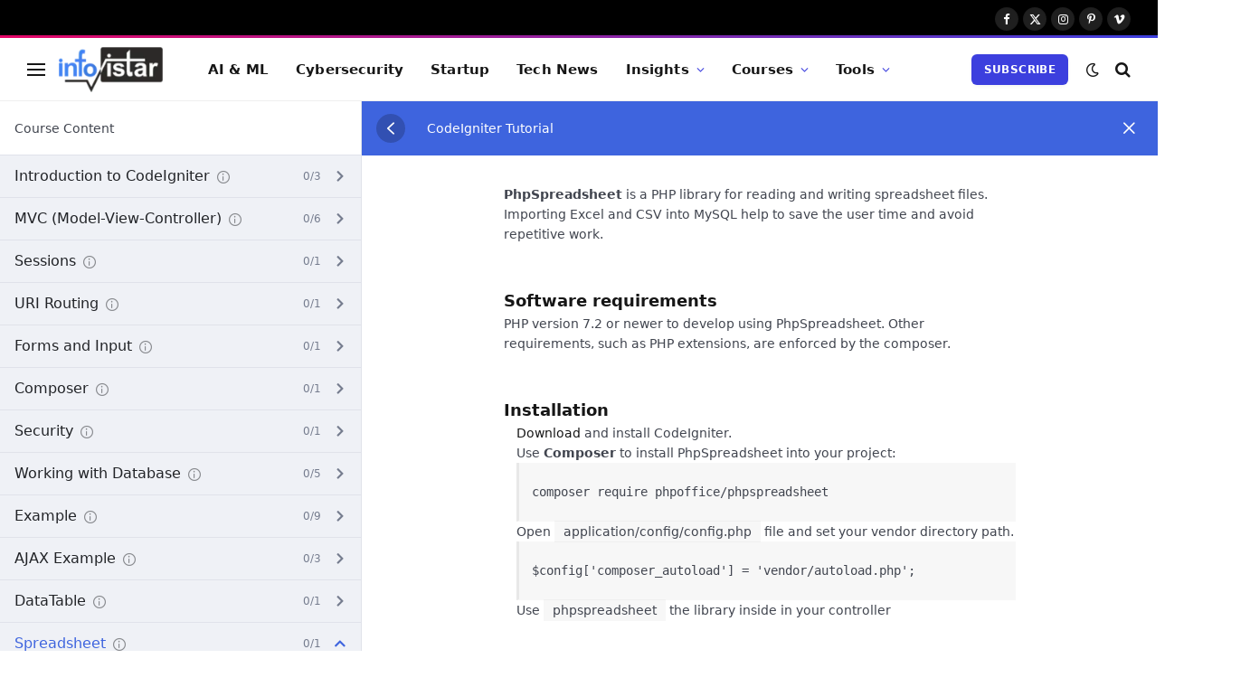

--- FILE ---
content_type: text/html; charset=UTF-8
request_url: https://infovistar.in/courses/codeigniter/lesson/codeigniter-import-data-from-spreadsheet/
body_size: 41144
content:
<!DOCTYPE html><html lang="en-US" class="s-light site-s-light"><head><script data-no-optimize="1">var litespeed_docref=sessionStorage.getItem("litespeed_docref");litespeed_docref&&(Object.defineProperty(document,"referrer",{get:function(){return litespeed_docref}}),sessionStorage.removeItem("litespeed_docref"));</script> <meta charset="UTF-8" /><meta name="viewport" content="width=device-width, initial-scale=1" /><meta name='robots' content='index, follow, max-image-preview:large, max-snippet:-1, max-video-preview:-1' />
 <script id="google_gtagjs-js-consent-mode-data-layer" type="litespeed/javascript">window.dataLayer=window.dataLayer||[];function gtag(){dataLayer.push(arguments)}
gtag('consent','default',{"ad_personalization":"denied","ad_storage":"denied","ad_user_data":"denied","analytics_storage":"denied","functionality_storage":"denied","security_storage":"denied","personalization_storage":"denied","region":["AT","BE","BG","CH","CY","CZ","DE","DK","EE","ES","FI","FR","GB","GR","HR","HU","IE","IS","IT","LI","LT","LU","LV","MT","NL","NO","PL","PT","RO","SE","SI","SK"],"wait_for_update":500});window._googlesitekitConsentCategoryMap={"statistics":["analytics_storage"],"marketing":["ad_storage","ad_user_data","ad_personalization"],"functional":["functionality_storage","security_storage"],"preferences":["personalization_storage"]};window._googlesitekitConsents={"ad_personalization":"denied","ad_storage":"denied","ad_user_data":"denied","analytics_storage":"denied","functionality_storage":"denied","security_storage":"denied","personalization_storage":"denied","region":["AT","BE","BG","CH","CY","CZ","DE","DK","EE","ES","FI","FR","GB","GR","HR","HU","IE","IS","IT","LI","LT","LU","LV","MT","NL","NO","PL","PT","RO","SE","SI","SK"],"wait_for_update":500}</script> <title>CodeIgniter - Import data from Spreadsheet - Infovistar</title><link rel="preload" as="font" href="https://infovistar.in/wp-content/themes/smart-mag/css/icons/fonts/ts-icons.woff2?v3.1" type="font/woff2" crossorigin="anonymous" /><link rel="canonical" href="https://infovistar.in/courses/codeigniter/lesson/codeigniter-import-data-from-spreadsheet/" /><meta property="og:locale" content="en_US" /><meta property="og:type" content="article" /><meta property="og:title" content="CodeIgniter - Import data from Spreadsheet - Infovistar" /><meta property="og:description" content="PhpSpreadsheet is a PHP library for reading and writing spreadsheet files. Importing Excel and CSV into MySQL help to save the user time and avoid repetitive work.   Software requirements PHP version 7.2 or newer to develop using PhpSpreadsheet. Other requirements, such as PHP extensions, are enforced by the composer.   Installation Download and install CodeIgniter." /><meta property="og:url" content="https://infovistar.in/courses/codeigniter/lesson/codeigniter-import-data-from-spreadsheet/" /><meta property="og:site_name" content="Infovistar" /><meta property="article:publisher" content="https://www.facebook.com/infovistar" /><meta property="article:modified_time" content="2022-01-19T09:30:45+00:00" /><meta name="twitter:card" content="summary_large_image" /><meta name="twitter:site" content="@infovistar" /><meta name="twitter:label1" content="Est. reading time" /><meta name="twitter:data1" content="7 minutes" /> <script type="application/ld+json" class="yoast-schema-graph">{"@context":"https://schema.org","@graph":[{"@type":"WebPage","@id":"https://infovistar.in/courses/codeigniter/lesson/codeigniter-import-data-from-spreadsheet/","url":"https://infovistar.in/courses/codeigniter/lesson/codeigniter-import-data-from-spreadsheet/","name":"CodeIgniter - Import data from Spreadsheet - Infovistar","isPartOf":{"@id":"https://infovistar.in/#website"},"datePublished":"2022-01-13T16:33:30+00:00","dateModified":"2022-01-19T09:30:45+00:00","breadcrumb":{"@id":"https://infovistar.in/courses/codeigniter/lesson/codeigniter-import-data-from-spreadsheet/#breadcrumb"},"inLanguage":"en-US","potentialAction":[{"@type":"ReadAction","target":["https://infovistar.in/courses/codeigniter/lesson/codeigniter-import-data-from-spreadsheet/"]}]},{"@type":"BreadcrumbList","@id":"https://infovistar.in/courses/codeigniter/lesson/codeigniter-import-data-from-spreadsheet/#breadcrumb","itemListElement":[{"@type":"ListItem","position":1,"name":"Home","item":"https://infovistar.in/"},{"@type":"ListItem","position":2,"name":"Lessons","item":"https://infovistar.in/lesson/"},{"@type":"ListItem","position":3,"name":"CodeIgniter Tutorial","item":"https://infovistar.in/courses/codeigniter/"},{"@type":"ListItem","position":4,"name":"CodeIgniter &#8211; Import data from Spreadsheet"}]},{"@type":"WebSite","@id":"https://infovistar.in/#website","url":"https://infovistar.in/","name":"Infovistar","description":"Artificial Intelligence, Machine Learning, Tech News and Startup News","publisher":{"@id":"https://infovistar.in/#organization"},"alternateName":"Artificial Intelligence, Machine Learning, Startup and Tech News","potentialAction":[{"@type":"SearchAction","target":{"@type":"EntryPoint","urlTemplate":"https://infovistar.in/?s={search_term_string}"},"query-input":{"@type":"PropertyValueSpecification","valueRequired":true,"valueName":"search_term_string"}}],"inLanguage":"en-US"},{"@type":"Organization","@id":"https://infovistar.in/#organization","name":"Infovistar","url":"https://infovistar.in/","logo":{"@type":"ImageObject","inLanguage":"en-US","@id":"https://infovistar.in/#/schema/logo/image/","url":"https://infovistar.in/wp-content/uploads/2022/01/Infovistar-1.png","contentUrl":"https://infovistar.in/wp-content/uploads/2022/01/Infovistar-1.png","width":256,"height":112,"caption":"Infovistar"},"image":{"@id":"https://infovistar.in/#/schema/logo/image/"},"sameAs":["https://www.facebook.com/infovistar","https://x.com/infovistar","https://www.instagram.com/infovistar","https://www.linkedin.com/company/infovistar","https://in.pinterest.com/infovistar/","https://whatsapp.com/channel/0029Va9EB1PJUM2aWlU5yw2b"]}]}</script> <link rel='dns-prefetch' href='//news.google.com' /><link rel='dns-prefetch' href='//www.googletagmanager.com' /><link rel='dns-prefetch' href='//fonts.googleapis.com' /><link rel='dns-prefetch' href='//pagead2.googlesyndication.com' /><link rel='dns-prefetch' href='//fundingchoicesmessages.google.com' /><link rel="alternate" type="application/rss+xml" title="Infovistar &raquo; Feed" href="https://infovistar.in/feed/" /><link rel="alternate" type="application/rss+xml" title="Infovistar &raquo; Comments Feed" href="https://infovistar.in/comments/feed/" /><link rel="alternate" type="application/rss+xml" title="Infovistar &raquo; Stories Feed" href="https://infovistar.in/web-stories/feed/"><style id='wp-img-auto-sizes-contain-inline-css' type='text/css'>img:is([sizes=auto i],[sizes^="auto," i]){contain-intrinsic-size:3000px 1500px}
/*# sourceURL=wp-img-auto-sizes-contain-inline-css */</style><link data-optimized="2" rel="stylesheet" href="https://infovistar.in/wp-content/litespeed/css/efa8e8e3c8bcacb479847e3a139253c6.css?ver=dcdf1" /><style id='classic-theme-styles-inline-css' type='text/css'>/*! This file is auto-generated */
.wp-block-button__link{color:#fff;background-color:#32373c;border-radius:9999px;box-shadow:none;text-decoration:none;padding:calc(.667em + 2px) calc(1.333em + 2px);font-size:1.125em}.wp-block-file__button{background:#32373c;color:#fff;text-decoration:none}
/*# sourceURL=/wp-includes/css/classic-themes.min.css */</style><style id='global-styles-inline-css' type='text/css'>:root{--wp--preset--aspect-ratio--square: 1;--wp--preset--aspect-ratio--4-3: 4/3;--wp--preset--aspect-ratio--3-4: 3/4;--wp--preset--aspect-ratio--3-2: 3/2;--wp--preset--aspect-ratio--2-3: 2/3;--wp--preset--aspect-ratio--16-9: 16/9;--wp--preset--aspect-ratio--9-16: 9/16;--wp--preset--color--black: #000000;--wp--preset--color--cyan-bluish-gray: #abb8c3;--wp--preset--color--white: #ffffff;--wp--preset--color--pale-pink: #f78da7;--wp--preset--color--vivid-red: #cf2e2e;--wp--preset--color--luminous-vivid-orange: #ff6900;--wp--preset--color--luminous-vivid-amber: #fcb900;--wp--preset--color--light-green-cyan: #7bdcb5;--wp--preset--color--vivid-green-cyan: #00d084;--wp--preset--color--pale-cyan-blue: #8ed1fc;--wp--preset--color--vivid-cyan-blue: #0693e3;--wp--preset--color--vivid-purple: #9b51e0;--wp--preset--gradient--vivid-cyan-blue-to-vivid-purple: linear-gradient(135deg,rgb(6,147,227) 0%,rgb(155,81,224) 100%);--wp--preset--gradient--light-green-cyan-to-vivid-green-cyan: linear-gradient(135deg,rgb(122,220,180) 0%,rgb(0,208,130) 100%);--wp--preset--gradient--luminous-vivid-amber-to-luminous-vivid-orange: linear-gradient(135deg,rgb(252,185,0) 0%,rgb(255,105,0) 100%);--wp--preset--gradient--luminous-vivid-orange-to-vivid-red: linear-gradient(135deg,rgb(255,105,0) 0%,rgb(207,46,46) 100%);--wp--preset--gradient--very-light-gray-to-cyan-bluish-gray: linear-gradient(135deg,rgb(238,238,238) 0%,rgb(169,184,195) 100%);--wp--preset--gradient--cool-to-warm-spectrum: linear-gradient(135deg,rgb(74,234,220) 0%,rgb(151,120,209) 20%,rgb(207,42,186) 40%,rgb(238,44,130) 60%,rgb(251,105,98) 80%,rgb(254,248,76) 100%);--wp--preset--gradient--blush-light-purple: linear-gradient(135deg,rgb(255,206,236) 0%,rgb(152,150,240) 100%);--wp--preset--gradient--blush-bordeaux: linear-gradient(135deg,rgb(254,205,165) 0%,rgb(254,45,45) 50%,rgb(107,0,62) 100%);--wp--preset--gradient--luminous-dusk: linear-gradient(135deg,rgb(255,203,112) 0%,rgb(199,81,192) 50%,rgb(65,88,208) 100%);--wp--preset--gradient--pale-ocean: linear-gradient(135deg,rgb(255,245,203) 0%,rgb(182,227,212) 50%,rgb(51,167,181) 100%);--wp--preset--gradient--electric-grass: linear-gradient(135deg,rgb(202,248,128) 0%,rgb(113,206,126) 100%);--wp--preset--gradient--midnight: linear-gradient(135deg,rgb(2,3,129) 0%,rgb(40,116,252) 100%);--wp--preset--font-size--small: 13px;--wp--preset--font-size--medium: 20px;--wp--preset--font-size--large: 36px;--wp--preset--font-size--x-large: 42px;--wp--preset--spacing--20: 0.44rem;--wp--preset--spacing--30: 0.67rem;--wp--preset--spacing--40: 1rem;--wp--preset--spacing--50: 1.5rem;--wp--preset--spacing--60: 2.25rem;--wp--preset--spacing--70: 3.38rem;--wp--preset--spacing--80: 5.06rem;--wp--preset--shadow--natural: 6px 6px 9px rgba(0, 0, 0, 0.2);--wp--preset--shadow--deep: 12px 12px 50px rgba(0, 0, 0, 0.4);--wp--preset--shadow--sharp: 6px 6px 0px rgba(0, 0, 0, 0.2);--wp--preset--shadow--outlined: 6px 6px 0px -3px rgb(255, 255, 255), 6px 6px rgb(0, 0, 0);--wp--preset--shadow--crisp: 6px 6px 0px rgb(0, 0, 0);}:where(.is-layout-flex){gap: 0.5em;}:where(.is-layout-grid){gap: 0.5em;}body .is-layout-flex{display: flex;}.is-layout-flex{flex-wrap: wrap;align-items: center;}.is-layout-flex > :is(*, div){margin: 0;}body .is-layout-grid{display: grid;}.is-layout-grid > :is(*, div){margin: 0;}:where(.wp-block-columns.is-layout-flex){gap: 2em;}:where(.wp-block-columns.is-layout-grid){gap: 2em;}:where(.wp-block-post-template.is-layout-flex){gap: 1.25em;}:where(.wp-block-post-template.is-layout-grid){gap: 1.25em;}.has-black-color{color: var(--wp--preset--color--black) !important;}.has-cyan-bluish-gray-color{color: var(--wp--preset--color--cyan-bluish-gray) !important;}.has-white-color{color: var(--wp--preset--color--white) !important;}.has-pale-pink-color{color: var(--wp--preset--color--pale-pink) !important;}.has-vivid-red-color{color: var(--wp--preset--color--vivid-red) !important;}.has-luminous-vivid-orange-color{color: var(--wp--preset--color--luminous-vivid-orange) !important;}.has-luminous-vivid-amber-color{color: var(--wp--preset--color--luminous-vivid-amber) !important;}.has-light-green-cyan-color{color: var(--wp--preset--color--light-green-cyan) !important;}.has-vivid-green-cyan-color{color: var(--wp--preset--color--vivid-green-cyan) !important;}.has-pale-cyan-blue-color{color: var(--wp--preset--color--pale-cyan-blue) !important;}.has-vivid-cyan-blue-color{color: var(--wp--preset--color--vivid-cyan-blue) !important;}.has-vivid-purple-color{color: var(--wp--preset--color--vivid-purple) !important;}.has-black-background-color{background-color: var(--wp--preset--color--black) !important;}.has-cyan-bluish-gray-background-color{background-color: var(--wp--preset--color--cyan-bluish-gray) !important;}.has-white-background-color{background-color: var(--wp--preset--color--white) !important;}.has-pale-pink-background-color{background-color: var(--wp--preset--color--pale-pink) !important;}.has-vivid-red-background-color{background-color: var(--wp--preset--color--vivid-red) !important;}.has-luminous-vivid-orange-background-color{background-color: var(--wp--preset--color--luminous-vivid-orange) !important;}.has-luminous-vivid-amber-background-color{background-color: var(--wp--preset--color--luminous-vivid-amber) !important;}.has-light-green-cyan-background-color{background-color: var(--wp--preset--color--light-green-cyan) !important;}.has-vivid-green-cyan-background-color{background-color: var(--wp--preset--color--vivid-green-cyan) !important;}.has-pale-cyan-blue-background-color{background-color: var(--wp--preset--color--pale-cyan-blue) !important;}.has-vivid-cyan-blue-background-color{background-color: var(--wp--preset--color--vivid-cyan-blue) !important;}.has-vivid-purple-background-color{background-color: var(--wp--preset--color--vivid-purple) !important;}.has-black-border-color{border-color: var(--wp--preset--color--black) !important;}.has-cyan-bluish-gray-border-color{border-color: var(--wp--preset--color--cyan-bluish-gray) !important;}.has-white-border-color{border-color: var(--wp--preset--color--white) !important;}.has-pale-pink-border-color{border-color: var(--wp--preset--color--pale-pink) !important;}.has-vivid-red-border-color{border-color: var(--wp--preset--color--vivid-red) !important;}.has-luminous-vivid-orange-border-color{border-color: var(--wp--preset--color--luminous-vivid-orange) !important;}.has-luminous-vivid-amber-border-color{border-color: var(--wp--preset--color--luminous-vivid-amber) !important;}.has-light-green-cyan-border-color{border-color: var(--wp--preset--color--light-green-cyan) !important;}.has-vivid-green-cyan-border-color{border-color: var(--wp--preset--color--vivid-green-cyan) !important;}.has-pale-cyan-blue-border-color{border-color: var(--wp--preset--color--pale-cyan-blue) !important;}.has-vivid-cyan-blue-border-color{border-color: var(--wp--preset--color--vivid-cyan-blue) !important;}.has-vivid-purple-border-color{border-color: var(--wp--preset--color--vivid-purple) !important;}.has-vivid-cyan-blue-to-vivid-purple-gradient-background{background: var(--wp--preset--gradient--vivid-cyan-blue-to-vivid-purple) !important;}.has-light-green-cyan-to-vivid-green-cyan-gradient-background{background: var(--wp--preset--gradient--light-green-cyan-to-vivid-green-cyan) !important;}.has-luminous-vivid-amber-to-luminous-vivid-orange-gradient-background{background: var(--wp--preset--gradient--luminous-vivid-amber-to-luminous-vivid-orange) !important;}.has-luminous-vivid-orange-to-vivid-red-gradient-background{background: var(--wp--preset--gradient--luminous-vivid-orange-to-vivid-red) !important;}.has-very-light-gray-to-cyan-bluish-gray-gradient-background{background: var(--wp--preset--gradient--very-light-gray-to-cyan-bluish-gray) !important;}.has-cool-to-warm-spectrum-gradient-background{background: var(--wp--preset--gradient--cool-to-warm-spectrum) !important;}.has-blush-light-purple-gradient-background{background: var(--wp--preset--gradient--blush-light-purple) !important;}.has-blush-bordeaux-gradient-background{background: var(--wp--preset--gradient--blush-bordeaux) !important;}.has-luminous-dusk-gradient-background{background: var(--wp--preset--gradient--luminous-dusk) !important;}.has-pale-ocean-gradient-background{background: var(--wp--preset--gradient--pale-ocean) !important;}.has-electric-grass-gradient-background{background: var(--wp--preset--gradient--electric-grass) !important;}.has-midnight-gradient-background{background: var(--wp--preset--gradient--midnight) !important;}.has-small-font-size{font-size: var(--wp--preset--font-size--small) !important;}.has-medium-font-size{font-size: var(--wp--preset--font-size--medium) !important;}.has-large-font-size{font-size: var(--wp--preset--font-size--large) !important;}.has-x-large-font-size{font-size: var(--wp--preset--font-size--x-large) !important;}
:where(.wp-block-post-template.is-layout-flex){gap: 1.25em;}:where(.wp-block-post-template.is-layout-grid){gap: 1.25em;}
:where(.wp-block-term-template.is-layout-flex){gap: 1.25em;}:where(.wp-block-term-template.is-layout-grid){gap: 1.25em;}
:where(.wp-block-columns.is-layout-flex){gap: 2em;}:where(.wp-block-columns.is-layout-grid){gap: 2em;}
:root :where(.wp-block-pullquote){font-size: 1.5em;line-height: 1.6;}
/*# sourceURL=global-styles-inline-css */</style><style id='tutor-frontend-inline-css' type='text/css'>.mce-notification.mce-notification-error{display: none !important;}
:root{--tutor-color-primary:#3e64de;--tutor-color-primary-rgb:62, 100, 222;--tutor-color-primary-hover:#395bca;--tutor-color-primary-hover-rgb:57, 91, 202;--tutor-body-color:#212327;--tutor-body-color-rgb:33, 35, 39;--tutor-border-color:#cdcfd5;--tutor-border-color-rgb:205, 207, 213;--tutor-color-gray:#e3e5eb;--tutor-color-gray-rgb:227, 229, 235;}
/*# sourceURL=tutor-frontend-inline-css */</style><style id='smartmag-core-inline-css' type='text/css'>:root { --c-main: #3c3fde;
--c-main-rgb: 60,63,222;
--text-font: "Inter", system-ui, -apple-system, "Segoe UI", Arial, sans-serif;
--body-font: "Inter", system-ui, -apple-system, "Segoe UI", Arial, sans-serif;
--ui-font: "Outfit", system-ui, -apple-system, "Segoe UI", Arial, sans-serif;
--title-font: "Outfit", system-ui, -apple-system, "Segoe UI", Arial, sans-serif;
--h-font: "Outfit", system-ui, -apple-system, "Segoe UI", Arial, sans-serif;
--title-font: var(--ui-font);
--h-font: var(--ui-font);
--text-h-font: var(--h-font);
--title-font: "Inter", system-ui, -apple-system, "Segoe UI", Arial, sans-serif;
--title-size-xs: 15px;
--title-size-m: 19px;
--main-width: 1240px;
--p-title-space: 11px;
--c-excerpts: #474747;
--excerpt-size: 14px; }
.s-dark body { background-color: #101016; }
.post-title:not(._) { line-height: 1.4; }
:root { --wrap-padding: 35px; }
:root { --sidebar-width: 336px; }
.ts-row, .has-el-gap { --sidebar-c-width: calc(var(--sidebar-width) + var(--grid-gutter-h) + var(--sidebar-c-pad)); }
.smart-head-main { --c-shadow: rgba(0,0,0,0.02); }
.smart-head-main .smart-head-top { --head-h: 42px; border-image: linear-gradient(90deg, #e40666 0%, #3c3fde 100%); border-image-slice: 1; border-image-width: 3px 0 0 0; border-width: 3px 0; border-image-width: 0 0 3px 0; }
.smart-head-main .smart-head-mid { --head-h: 70px; border-bottom-width: 1px; border-bottom-color: #efefef; }
.s-dark .smart-head-main .smart-head-mid,
.smart-head-main .s-dark.smart-head-mid { border-bottom-color: #3f3f3f; }
.navigation-main .menu > li > a { font-size: 15.4px; letter-spacing: 0.01em; }
.navigation-main { --nav-items-space: 15px; }
.s-light .navigation { --c-nav-blip: var(--c-main); }
.smart-head-mobile .smart-head-mid { border-image: linear-gradient(90deg, #e40666 0%, #3c3fde 100%); border-image-slice: 1; border-image-width: 3px 0 0 0; border-width: 3px 0; }
.navigation-small { margin-left: calc(-1 * var(--nav-items-space)); }
.s-dark .navigation-small { --c-nav-hov: rgba(255,255,255,0.76); }
.s-dark .smart-head-main .spc-social,
.smart-head-main .s-dark .spc-social { --c-spc-social: #ffffff; --c-spc-social-hov: rgba(255,255,255,0.92); }
.smart-head-main .spc-social { --spc-social-fs: 13px; --spc-social-size: 26px; --spc-social-space: 5px; }
.s-dark .smart-head-main .search-icon:hover,
.smart-head-main .s-dark .search-icon:hover { color: #bcbcbc; }
.smart-head-main { --search-icon-size: 18px; }
.s-dark .smart-head-main .offcanvas-toggle:hover,
.smart-head-main .s-dark .offcanvas-toggle:hover { --c-hamburger: #bcbcbc; }
.smart-head .ts-button1 { font-size: 12px; border-radius: 6px; height: 34px; line-height: 34px; padding-left: 14px; padding-right: 14px; }
.post-meta .text-in, .post-meta .post-cat > a { font-size: 11px; }
.post-meta .post-cat > a { font-weight: 600; }
.post-meta { --p-meta-sep: "\25c6"; --p-meta-sep-pad: 7px; }
.post-meta .meta-item:before { transform: scale(.65); }
.l-post { --media-radius: 10px; }
.cat-labels .category { font-weight: 600; letter-spacing: 0.06em; border-radius: 5px; padding-top: 2px; padding-bottom: 2px; padding-left: 10px; padding-right: 10px; }
.block-head-c .heading { font-size: 19px; text-transform: initial; }
.block-head-e3 .heading { font-size: 22px; }
.load-button { padding-top: 13px; padding-bottom: 13px; padding-left: 13px; padding-right: 13px; border-radius: 20px; }
.loop-grid-base .media { margin-bottom: 20px; }
.loop-grid .l-post { border-radius: 10px; overflow: hidden; }
.has-nums .l-post { --num-font: "Outfit", system-ui, -apple-system, "Segoe UI", Arial, sans-serif; }
.has-nums-a .l-post .post-title:before,
.has-nums-b .l-post .content:before { font-weight: 500; }
.has-nums-c .l-post .post-title:before,
.has-nums-c .l-post .content:before { font-size: 18px; }
.loop-list-card .l-post { border-radius: 10px; overflow: hidden; }
.loop-small .ratio-is-custom { padding-bottom: calc(100% / 1.3); }
.loop-small .media { width: 30%; max-width: 50%; }
.loop-small .media:not(i) { max-width: 97px; }
.single-featured .featured, .the-post-header .featured { border-radius: 10px; --media-radius: 10px; overflow: hidden; }
.post-meta-single .meta-item, .post-meta-single .text-in { font-size: 13px; }
.the-post-header .post-meta .post-title { font-family: var(--body-font); font-weight: 800; line-height: 1.3; letter-spacing: -0.01em; }
.entry-content { letter-spacing: -0.005em; }
.site-s-light .entry-content { color: #0a0a0a; }
:where(.entry-content) a { text-decoration: underline; text-underline-offset: 4px; text-decoration-thickness: 2px; }
.review-box .overall { border-radius: 8px; }
.review-box .rating-bar, .review-box .bar { height: 18px; border-radius: 8px; }
.review-box .label { font-size: 15px; }
.s-head-large .sub-title { font-size: 19px; }
.s-post-large .post-content-wrap { display: grid; grid-template-columns: minmax(0, 1fr); }
.s-post-large .entry-content { max-width: min(100%, calc(750px + var(--p-spacious-pad)*2)); justify-self: center; }
.category .feat-grid { --grid-gap: 10px; }
.spc-newsletter { --box-roundness: 10px; }
@media (min-width: 1200px) { .breadcrumbs { font-size: 13px; }
.nav-hov-b .menu > li > a:before { width: calc(100% - (var(--nav-items-space, 15px)*2)); left: var(--nav-items-space); }
.post-content h2 { font-size: 27px; }
.post-content h3 { font-size: 23px; } }
@media (min-width: 941px) and (max-width: 1200px) { :root { --sidebar-width: 300px; }
.ts-row, .has-el-gap { --sidebar-c-width: calc(var(--sidebar-width) + var(--grid-gutter-h) + var(--sidebar-c-pad)); }
.navigation-main .menu > li > a { font-size: calc(10px + (15.4px - 10px) * .7); } }
@media (min-width: 768px) and (max-width: 940px) { .ts-contain, .main { padding-left: 35px; padding-right: 35px; }
.layout-boxed-inner { --wrap-padding: 35px; }
:root { --wrap-padding: 35px; } }
@media (max-width: 767px) { .ts-contain, .main { padding-left: 25px; padding-right: 25px; }
.layout-boxed-inner { --wrap-padding: 25px; }
:root { --wrap-padding: 25px; }
.block-head-e3 .heading { font-size: 18px; } }
@media (min-width: 940px) and (max-width: 1300px) { :root { --wrap-padding: min(35px, 5vw); } }


/*# sourceURL=smartmag-core-inline-css */</style> <script id="smartmag-lazy-inline-js-after" type="litespeed/javascript">/**
 * @copyright ThemeSphere
 * @preserve
 */
var BunyadLazy={};BunyadLazy.load=function(){function a(e,n){var t={};e.dataset.bgset&&e.dataset.sizes?(t.sizes=e.dataset.sizes,t.srcset=e.dataset.bgset):t.src=e.dataset.bgsrc,function(t){var a=t.dataset.ratio;if(0<a){const e=t.parentElement;if(e.classList.contains("media-ratio")){const n=e.style;n.getPropertyValue("--a-ratio")||(n.paddingBottom=100/a+"%")}}}(e);var a,o=document.createElement("img");for(a in o.onload=function(){var t="url('"+(o.currentSrc||o.src)+"')",a=e.style;a.backgroundImage!==t&&requestAnimationFrame(()=>{a.backgroundImage=t,n&&n()}),o.onload=null,o.onerror=null,o=null},o.onerror=o.onload,t)o.setAttribute(a,t[a]);o&&o.complete&&0<o.naturalWidth&&o.onload&&o.onload()}function e(t){t.dataset.loaded||a(t,()=>{document.dispatchEvent(new Event("lazyloaded")),t.dataset.loaded=1})}function n(t){"complete"===document.readyState?t():window.addEventListener("load",t)}return{initEarly:function(){var t,a=()=>{document.querySelectorAll(".img.bg-cover:not(.lazyload)").forEach(e)};"complete"!==document.readyState?(t=setInterval(a,150),n(()=>{a(),clearInterval(t)})):a()},callOnLoad:n,initBgImages:function(t){t&&n(()=>{document.querySelectorAll(".img.bg-cover").forEach(e)})},bgLoad:a}}(),BunyadLazy.load.initEarly()</script> <script type="litespeed/javascript" data-src="https://infovistar.in/wp-includes/js/jquery/jquery.min.js" id="jquery-core-js"></script> <script id="sphere-post-views-js-after" type="litespeed/javascript">var Sphere_PostViews={"ajaxUrl":"https:\/\/infovistar.in\/wp-admin\/admin-ajax.php?sphere_post_views=1","sampling":0,"samplingRate":10,"repeatCountDelay":0,"postID":!1,"token":"c5d59955eb"}</script> 
 <script type="litespeed/javascript" data-src="https://www.googletagmanager.com/gtag/js?id=GT-K4896TL" id="google_gtagjs-js"></script> <script id="google_gtagjs-js-after" type="litespeed/javascript">window.dataLayer=window.dataLayer||[];function gtag(){dataLayer.push(arguments)}
gtag("set","linker",{"domains":["infovistar.in"]});gtag("js",new Date());gtag("set","developer_id.dZTNiMT",!0);gtag("config","GT-K4896TL",{"googlesitekit_post_type":"lesson"})</script> <script id="tutor-elementor-js-js-extra" type="litespeed/javascript">var tutorElementorData={"is_sidebar_sticky":""}</script> <script id="tutor-elementor-js-js-before" type="litespeed/javascript">const etlmsUtility={"is_editor_mode":!1}</script> <script type="litespeed/javascript">(function(){window.lae_fs={can_use_premium_code:!1}})()</script> <meta name="generator" content="Site Kit by Google 1.170.0" /> <script type="litespeed/javascript">(function(c,l,a,r,i,t,y){c[a]=c[a]||function(){(c[a].q=c[a].q||[]).push(arguments)};t=l.createElement(r);t.async=1;t.src="https://www.clarity.ms/tag/"+i+"?ref=wordpress";y=l.getElementsByTagName(r)[0];y.parentNode.insertBefore(t,y)})(window,document,"clarity","script","oc78zffxkv")</script> <meta name="onesignal-plugin" content="wordpress-3.8.0"> <script src="https://cdn.onesignal.com/sdks/web/v16/OneSignalSDK.page.js" defer></script> <script type="litespeed/javascript">window.OneSignalDeferred=window.OneSignalDeferred||[];OneSignalDeferred.push(async function(OneSignal){await OneSignal.init({appId:"432db159-c295-46df-8c5f-a9d2c5f027b4",serviceWorkerOverrideForTypical:!0,path:"https://infovistar.in/wp-content/plugins/onesignal-free-web-push-notifications/sdk_files/",serviceWorkerParam:{scope:"/wp-content/plugins/onesignal-free-web-push-notifications/sdk_files/push/onesignal/"},serviceWorkerPath:"OneSignalSDKWorker.js",})});if(navigator.serviceWorker){navigator.serviceWorker.getRegistrations().then((registrations)=>{registrations.forEach((registration)=>{if(registration.active&&registration.active.scriptURL.includes('OneSignalSDKWorker.js.php')){registration.unregister().then((success)=>{if(success){console.log('OneSignalSW: Successfully unregistered:',registration.active.scriptURL)}else{console.log('OneSignalSW: Failed to unregister:',registration.active.scriptURL)}})}})}).catch((error)=>{console.error('Error fetching service worker registrations:',error)})}</script> <script type="litespeed/javascript">var BunyadSchemeKey='bunyad-scheme';(()=>{const d=document.documentElement;const c=d.classList;var scheme=localStorage.getItem(BunyadSchemeKey);if(scheme){d.dataset.origClass=c;scheme==='dark'?c.remove('s-light','site-s-light'):c.remove('s-dark','site-s-dark');c.add('site-s-'+scheme,'s-'+scheme)}})()</script> <meta name="google-adsense-platform-account" content="ca-host-pub-2644536267352236"><meta name="google-adsense-platform-domain" content="sitekit.withgoogle.com"><meta name="generator" content="Elementor 3.34.3; features: additional_custom_breakpoints; settings: css_print_method-external, google_font-enabled, font_display-auto"><style>.e-con.e-parent:nth-of-type(n+4):not(.e-lazyloaded):not(.e-no-lazyload),
				.e-con.e-parent:nth-of-type(n+4):not(.e-lazyloaded):not(.e-no-lazyload) * {
					background-image: none !important;
				}
				@media screen and (max-height: 1024px) {
					.e-con.e-parent:nth-of-type(n+3):not(.e-lazyloaded):not(.e-no-lazyload),
					.e-con.e-parent:nth-of-type(n+3):not(.e-lazyloaded):not(.e-no-lazyload) * {
						background-image: none !important;
					}
				}
				@media screen and (max-height: 640px) {
					.e-con.e-parent:nth-of-type(n+2):not(.e-lazyloaded):not(.e-no-lazyload),
					.e-con.e-parent:nth-of-type(n+2):not(.e-lazyloaded):not(.e-no-lazyload) * {
						background-image: none !important;
					}
				}</style>
 <script type="litespeed/javascript">(function(w,d,s,l,i){w[l]=w[l]||[];w[l].push({'gtm.start':new Date().getTime(),event:'gtm.js'});var f=d.getElementsByTagName(s)[0],j=d.createElement(s),dl=l!='dataLayer'?'&l='+l:'';j.async=!0;j.src='https://www.googletagmanager.com/gtm.js?id='+i+dl;f.parentNode.insertBefore(j,f)})(window,document,'script','dataLayer','GTM-WK2LNHH')</script>  <script type="litespeed/javascript" data-src="https://pagead2.googlesyndication.com/pagead/js/adsbygoogle.js?client=ca-pub-4017238424033137&amp;host=ca-host-pub-2644536267352236" crossorigin="anonymous"></script> <link rel="icon" href="https://infovistar.in/wp-content/uploads/2022/01/Infovistar-4.png" sizes="32x32" /><link rel="icon" href="https://infovistar.in/wp-content/uploads/2022/01/Infovistar-4.png" sizes="192x192" /><link rel="apple-touch-icon" href="https://infovistar.in/wp-content/uploads/2022/01/Infovistar-4.png" /><meta name="msapplication-TileImage" content="https://infovistar.in/wp-content/uploads/2022/01/Infovistar-4.png" /> <script type="litespeed/javascript" data-src="https://pagead2.googlesyndication.com/pagead/js/adsbygoogle.js?client=ca-pub-4017238424033137"
     crossorigin="anonymous"></script> <script custom-element="amp-ad" type="litespeed/javascript" data-src="https://cdn.ampproject.org/v0/amp-ad-0.1.js"></script> <script type="litespeed/javascript" data-src="https://analytics.ahrefs.com/analytics.js" data-key="HU/X27XpLUvsJkCxjxxf4Q"></script> <script type="litespeed/javascript">(function(c,l,a,r,i,t,y){c[a]=c[a]||function(){(c[a].q=c[a].q||[]).push(arguments)};t=l.createElement(r);t.async=1;t.src="https://www.clarity.ms/tag/"+i;y=l.getElementsByTagName(r)[0];y.parentNode.insertBefore(t,y)})(window,document,"clarity","script","krc1z1wcgb")</script> <script async type="application/javascript"
        src="https://news.google.com/swg/js/v1/swg-basic.js"></script> <script type="litespeed/javascript">(self.SWG_BASIC=self.SWG_BASIC||[]).push(basicSubscriptions=>{basicSubscriptions.init({type:"NewsArticle",isPartOfType:["Product"],isPartOfProductId:"CAownqCoDA:openaccess",clientOptions:{theme:"light",lang:"en"},})})</script> </head><body class="wp-singular lesson-template-default single single-lesson postid-562 wp-custom-logo wp-theme-smart-mag tutor-lms tutor-frontend right-sidebar has-lb has-lb-sm ts-img-hov-fade layout-normal elementor-default elementor-kit-5081">
<noscript>
<iframe data-lazyloaded="1" src="about:blank" data-litespeed-src="https://www.googletagmanager.com/ns.html?id=GTM-WK2LNHH" height="0" width="0" style="display:none;visibility:hidden"></iframe>
</noscript><div class="main-wrap"><div class="off-canvas-backdrop"></div><div class="mobile-menu-container off-canvas s-dark hide-menu-lg" id="off-canvas"><div class="off-canvas-head">
<a href="#" class="close">
<span class="visuallyhidden">Close Menu</span>
<i class="tsi tsi-times"></i>
</a><div class="ts-logo">
<img data-lazyloaded="1" src="[data-uri]" class="logo-mobile logo-image logo-image-dark" data-src="https://infovistar.in/wp-content/uploads/2024/01/Infovistar-Main-Logo.png.webp" width="69" height="30" alt="Infovistar"/><img data-lazyloaded="1" src="[data-uri]" class="logo-mobile logo-image" data-src="https://infovistar.in/wp-content/uploads/2024/01/Infovistar-Main-Logo.png.webp" width="69" height="30" alt="Infovistar"/></div></div><div class="off-canvas-content"><ul id="menu-main" class="mobile-menu"><li id="menu-item-2590" class="menu-item menu-item-type-taxonomy menu-item-object-category menu-item-2590"><a href="https://infovistar.in/category/ai-and-ml/" onClick="return true">AI &#038; ML</a></li><li id="menu-item-1652" class="menu-item menu-item-type-taxonomy menu-item-object-category menu-item-1652"><a href="https://infovistar.in/category/cyber-security/" onClick="return true">Cybersecurity</a></li><li id="menu-item-3203" class="menu-item menu-item-type-taxonomy menu-item-object-category menu-item-3203"><a href="https://infovistar.in/category/startup/" onClick="return true">Startup</a></li><li id="menu-item-3204" class="menu-item menu-item-type-taxonomy menu-item-object-category menu-item-3204"><a href="https://infovistar.in/category/tech-news/" onClick="return true">Tech News</a></li><li id="menu-item-2591" class="menu-item menu-item-type-custom menu-item-object-custom menu-item-has-children menu-item-2591"><a href="#" onClick="return true">Insights</a><ul class="sub-menu"><li id="menu-item-2596" class="menu-item menu-item-type-taxonomy menu-item-object-category menu-item-2596"><a href="https://infovistar.in/category/web-development/" onClick="return true">Web Development</a></li><li id="menu-item-2761" class="menu-item menu-item-type-taxonomy menu-item-object-category menu-item-2761"><a href="https://infovistar.in/category/aws-and-cloud/" onClick="return true">AWS and Cloud</a></li><li id="menu-item-2685" class="menu-item menu-item-type-taxonomy menu-item-object-category menu-item-2685"><a href="https://infovistar.in/category/blockchain-and-cryptocurrency/" onClick="return true">Blockchain and Cryptocurrency</a></li><li id="menu-item-1228" class="menu-item menu-item-type-taxonomy menu-item-object-category menu-item-1228"><a href="https://infovistar.in/category/chatbots/" onClick="return true">Chatbots</a></li><li id="menu-item-2684" class="menu-item menu-item-type-taxonomy menu-item-object-category menu-item-2684"><a href="https://infovistar.in/category/technology/" onClick="return true">Technology</a></li><li id="menu-item-2592" class="menu-item menu-item-type-taxonomy menu-item-object-category menu-item-2592"><a href="https://infovistar.in/category/devops/" onClick="return true">DevOps</a></li><li id="menu-item-2597" class="menu-item menu-item-type-taxonomy menu-item-object-category menu-item-2597"><a href="https://infovistar.in/category/resources/" onClick="return true">Resources</a></li></ul></li><li id="menu-item-1926" class="menu-item menu-item-type-custom menu-item-object-custom menu-item-has-children menu-item-1926"><a href="https://infovistar.in/courses/" onClick="return true">Courses</a><ul class="sub-menu"><li id="menu-item-2763" class="menu-item menu-item-type-taxonomy menu-item-object-course-category menu-item-has-children menu-item-2763"><a href="https://infovistar.in/course-category/machine-learning/?tutor-course-filter-category=20" onClick="return true">Machine Learning</a><ul class="sub-menu"><li id="menu-item-1927" class="menu-item menu-item-type-post_type menu-item-object-courses menu-item-1927"><a href="https://infovistar.in/courses/python/" onClick="return true">Python Tutorial</a></li><li id="menu-item-2768" class="menu-item menu-item-type-post_type menu-item-object-courses menu-item-2768"><a href="https://infovistar.in/courses/tensorflow-tutorial/" title="TensorFlow for Beginners" onClick="return true">TensorFlow Tutorial</a></li><li id="menu-item-2769" class="menu-item menu-item-type-post_type menu-item-object-courses menu-item-2769"><a href="https://infovistar.in/courses/opencv-tutorial/" title="OpenCV for Beginners" onClick="return true">OpenCV</a></li></ul></li><li id="menu-item-2765" class="menu-item menu-item-type-taxonomy menu-item-object-course-category menu-item-has-children menu-item-2765"><a href="https://infovistar.in/course-category/data-structures-and-algorithms/?tutor-course-filter-category=174" onClick="return true">DSA</a><ul class="sub-menu"><li id="menu-item-2767" class="menu-item menu-item-type-post_type menu-item-object-courses menu-item-2767"><a href="https://infovistar.in/courses/data-structures-algorithms-tutorial/" onClick="return true">Data Structures</a></li></ul></li><li id="menu-item-2762" class="menu-item menu-item-type-taxonomy menu-item-object-course-category menu-item-has-children menu-item-2762"><a href="https://infovistar.in/course-category/web-development/?tutor-course-filter-category=19" onClick="return true">Web Development</a><ul class="sub-menu"><li id="menu-item-2082" class="menu-item menu-item-type-post_type menu-item-object-courses menu-item-2082"><a href="https://infovistar.in/courses/php-tutorial/" onClick="return true">PHP Tutorial</a></li><li id="menu-item-1928" class="menu-item menu-item-type-post_type menu-item-object-courses menu-item-1928"><a href="https://infovistar.in/courses/codeigniter/" title="CodeIgniter 3" onClick="return true">CodeIgniter Tutorial</a></li><li id="menu-item-1929" class="menu-item menu-item-type-post_type menu-item-object-courses menu-item-1929"><a href="https://infovistar.in/courses/codeigniter4/" title="CodeIgniter 4" onClick="return true">CodeIgniter 4 Tutorial</a></li><li id="menu-item-2686" class="menu-item menu-item-type-post_type menu-item-object-courses menu-item-2686"><a href="https://infovistar.in/courses/codeigniter-4-ajax-tutorial/" onClick="return true">CodeIgniter 4 AJAX</a></li><li id="menu-item-2770" class="menu-item menu-item-type-post_type menu-item-object-courses menu-item-2770"><a href="https://infovistar.in/courses/javascript-tutorial/" onClick="return true">JavaScript</a></li></ul></li><li id="menu-item-2764" class="menu-item menu-item-type-taxonomy menu-item-object-course-category menu-item-has-children menu-item-2764"><a href="https://infovistar.in/course-category/mobile-development/?tutor-course-filter-category=172" onClick="return true">Mobile Development</a><ul class="sub-menu"><li id="menu-item-2081" class="menu-item menu-item-type-post_type menu-item-object-courses menu-item-2081"><a href="https://infovistar.in/courses/android-tutorial/" onClick="return true">Android Tutorial</a></li></ul></li></ul></li><li id="menu-item-2745" class="menu-item menu-item-type-custom menu-item-object-custom menu-item-has-children menu-item-2745"><a href="https://infovistar.in/tools/" onClick="return true">Tools</a><ul class="sub-menu"><li id="menu-item-2771" class="menu-item menu-item-type-custom menu-item-object-custom menu-item-has-children menu-item-2771"><a href="#" onClick="return true">Beautifier</a><ul class="sub-menu"><li id="menu-item-2772" class="menu-item menu-item-type-custom menu-item-object-custom menu-item-2772"><a href="https://infovistar.in/tools/beautifier/html" title="JavaScript Beautifier" onClick="return true">HTML Beautifier</a></li><li id="menu-item-2773" class="menu-item menu-item-type-custom menu-item-object-custom menu-item-2773"><a href="https://infovistar.in/tools/beautifier/javascript" onClick="return true">JavaScript Beautifier</a></li><li id="menu-item-2774" class="menu-item menu-item-type-custom menu-item-object-custom menu-item-2774"><a href="https://infovistar.in/tools/beautifier/css" onClick="return true">CSS Beautifier</a></li></ul></li><li id="menu-item-2775" class="menu-item menu-item-type-custom menu-item-object-custom menu-item-has-children menu-item-2775"><a href="#" onClick="return true">Online Compilers</a><ul class="sub-menu"><li id="menu-item-2778" class="menu-item menu-item-type-custom menu-item-object-custom menu-item-2778"><a href="https://infovistar.in/tools/compiler/python" onClick="return true">Python Compiler</a></li><li id="menu-item-2777" class="menu-item menu-item-type-custom menu-item-object-custom menu-item-2777"><a href="https://infovistar.in/tools/compiler/java" onClick="return true">Java Compiler</a></li><li id="menu-item-2779" class="menu-item menu-item-type-custom menu-item-object-custom menu-item-2779"><a href="https://infovistar.in/tools/compiler/javascript" onClick="return true">JavaScript Editor</a></li><li id="menu-item-2776" class="menu-item menu-item-type-custom menu-item-object-custom menu-item-2776"><a href="https://infovistar.in/tools/compiler/php" onClick="return true">PHP Compiler</a></li><li id="menu-item-2781" class="menu-item menu-item-type-custom menu-item-object-custom menu-item-2781"><a href="https://infovistar.in/tools/compiler/cpp" onClick="return true">C++ Compiler</a></li><li id="menu-item-2780" class="menu-item menu-item-type-custom menu-item-object-custom menu-item-2780"><a href="https://infovistar.in/tools/compiler/c" onClick="return true">C Compiler</a></li></ul></li><li id="menu-item-2857" class="menu-item menu-item-type-custom menu-item-object-custom menu-item-has-children menu-item-2857"><a href="#" onClick="return true">Image Optimization</a><ul class="sub-menu"><li id="menu-item-2858" class="menu-item menu-item-type-custom menu-item-object-custom menu-item-2858"><a href="https://infovistar.in/tools/image-compressor" onClick="return true">Image Compressor</a></li><li id="menu-item-2859" class="menu-item menu-item-type-custom menu-item-object-custom menu-item-2859"><a href="https://infovistar.in/tools/jpg2png" onClick="return true">JPEG to PNG</a></li><li id="menu-item-2860" class="menu-item menu-item-type-custom menu-item-object-custom menu-item-2860"><a href="https://infovistar.in/tools/png2jpg" onClick="return true">PNG to JPEG</a></li><li id="menu-item-2861" class="menu-item menu-item-type-custom menu-item-object-custom menu-item-2861"><a href="https://infovistar.in/tools/md5" onClick="return true">WebP to PNG</a></li></ul></li></ul></li></ul><div class="off-canvas-widgets"><div id="smartmag-block-newsletter-2" class="widget ts-block-widget smartmag-widget-newsletter"><div class="block"><div class="block-newsletter "><div class="spc-newsletter spc-newsletter-b spc-newsletter-center spc-newsletter-sm"><div class="bg-wrap"></div><div class="inner"><h3 class="heading">
Subscribe to Updates</h3><div class="base-text message"><p>Get the latest creative news from FooBar about art, design and business.</p></div><form method="post" action="" class="form fields-style fields-full" target="_blank"><div class="main-fields"><p class="field-email">
<input type="email" name="EMAIL" placeholder="Your email address.." required /></p><p class="field-submit">
<input type="submit" value="Subscribe" /></p></div><p class="disclaimer">
<label>
<input type="checkbox" name="privacy" required />
By signing up, you agree to the our terms and our <a href="#">Privacy Policy</a> agreement.							</label></p></form></div></div></div></div></div><div id="smartmag-block-posts-small-3" class="widget ts-block-widget smartmag-widget-posts-small"><div class="block"><section class="block-wrap block-posts-small block-sc mb-none has-media-shadows" data-id="1"><div class="widget-title block-head block-head-ac block-head-b"><h5 class="heading">What's Hot</h5></div><div class="block-content"><div class="loop loop-small loop-small-a loop-sep loop-small-sep grid grid-1 md:grid-1 sm:grid-1 xs:grid-1"><article class="l-post small-post small-a-post m-pos-left"><div class="media">
<a href="https://infovistar.in/apple-expected-to-launch-new-macbook-pro-m5-models-soon/" class="image-link media-ratio ratio-is-custom" title="Apple expected to launch new MacBook Pro M5 models soon"><span data-bgsrc="https://infovistar.in/wp-content/uploads/2026/01/MacBook-Pro-M5-Pro-and-M5-Max-Release-Date-and-Specs-Guide-300x169.jpg" class="img bg-cover wp-post-image attachment-medium size-medium lazyload" data-bgset="https://infovistar.in/wp-content/uploads/2026/01/MacBook-Pro-M5-Pro-and-M5-Max-Release-Date-and-Specs-Guide-300x169.jpg 300w, https://infovistar.in/wp-content/uploads/2026/01/MacBook-Pro-M5-Pro-and-M5-Max-Release-Date-and-Specs-Guide-1024x576.jpg 1024w, https://infovistar.in/wp-content/uploads/2026/01/MacBook-Pro-M5-Pro-and-M5-Max-Release-Date-and-Specs-Guide-768x432.jpg 768w, https://infovistar.in/wp-content/uploads/2026/01/MacBook-Pro-M5-Pro-and-M5-Max-Release-Date-and-Specs-Guide-150x84.jpg 150w, https://infovistar.in/wp-content/uploads/2026/01/MacBook-Pro-M5-Pro-and-M5-Max-Release-Date-and-Specs-Guide-450x253.jpg 450w, https://infovistar.in/wp-content/uploads/2026/01/MacBook-Pro-M5-Pro-and-M5-Max-Release-Date-and-Specs-Guide.jpg 1200w" data-sizes="(max-width: 122px) 100vw, 122px" role="img" aria-label="MacBook Pro M5 Pro and M5 Max Release Date and Specs Guide"></span></a></div><div class="content"><div class="post-meta post-meta-a post-meta-left has-below"><h4 class="is-title post-title"><a href="https://infovistar.in/apple-expected-to-launch-new-macbook-pro-m5-models-soon/">Apple expected to launch new MacBook Pro M5 models soon</a></h4><div class="post-meta-items meta-below"><span class="meta-item date"><span class="date-link"><time class="post-date" datetime="2026-01-21T15:56:10+05:30">January 21, 2026</time></span></span></div></div></div></article><article class="l-post small-post small-a-post m-pos-left"><div class="media">
<a href="https://infovistar.in/best-macbook-to-buy-in-2026-a-simple-guide-for-your-needs/" class="image-link media-ratio ratio-is-custom" title="Best MacBook to Buy in 2026: A Simple Guide for Your Needs"><span data-bgsrc="https://infovistar.in/wp-content/uploads/2026/01/Best-MacBook-to-Buy-in-2026-300x169.jpg" class="img bg-cover wp-post-image attachment-medium size-medium lazyload" data-bgset="https://infovistar.in/wp-content/uploads/2026/01/Best-MacBook-to-Buy-in-2026-300x169.jpg 300w, https://infovistar.in/wp-content/uploads/2026/01/Best-MacBook-to-Buy-in-2026-1024x576.jpg 1024w, https://infovistar.in/wp-content/uploads/2026/01/Best-MacBook-to-Buy-in-2026-768x432.jpg 768w, https://infovistar.in/wp-content/uploads/2026/01/Best-MacBook-to-Buy-in-2026-150x84.jpg 150w, https://infovistar.in/wp-content/uploads/2026/01/Best-MacBook-to-Buy-in-2026-450x253.jpg 450w, https://infovistar.in/wp-content/uploads/2026/01/Best-MacBook-to-Buy-in-2026.jpg 1200w" data-sizes="(max-width: 122px) 100vw, 122px" role="img" aria-label="Best MacBook to Buy in 2026"></span></a></div><div class="content"><div class="post-meta post-meta-a post-meta-left has-below"><h4 class="is-title post-title"><a href="https://infovistar.in/best-macbook-to-buy-in-2026-a-simple-guide-for-your-needs/">Best MacBook to Buy in 2026: A Simple Guide for Your Needs</a></h4><div class="post-meta-items meta-below"><span class="meta-item date"><span class="date-link"><time class="post-date" datetime="2026-01-20T18:48:14+05:30">January 20, 2026</time></span></span></div></div></div></article><article class="l-post small-post small-a-post m-pos-left"><div class="media">
<a href="https://infovistar.in/spotify-page-match-sync-your-physical-books-with-audiobooks/" class="image-link media-ratio ratio-is-custom" title="Spotify Page Match: Sync Your Physical Books with Audiobooks"><span data-bgsrc="https://infovistar.in/wp-content/uploads/2026/01/Spotify-Page-Match-How-to-Sync-Paper-Books-with-Audiobooks-300x169.jpg" class="img bg-cover wp-post-image attachment-medium size-medium lazyload" data-bgset="https://infovistar.in/wp-content/uploads/2026/01/Spotify-Page-Match-How-to-Sync-Paper-Books-with-Audiobooks-300x169.jpg 300w, https://infovistar.in/wp-content/uploads/2026/01/Spotify-Page-Match-How-to-Sync-Paper-Books-with-Audiobooks-1024x576.jpg 1024w, https://infovistar.in/wp-content/uploads/2026/01/Spotify-Page-Match-How-to-Sync-Paper-Books-with-Audiobooks-768x432.jpg 768w, https://infovistar.in/wp-content/uploads/2026/01/Spotify-Page-Match-How-to-Sync-Paper-Books-with-Audiobooks-150x84.jpg 150w, https://infovistar.in/wp-content/uploads/2026/01/Spotify-Page-Match-How-to-Sync-Paper-Books-with-Audiobooks-450x253.jpg 450w, https://infovistar.in/wp-content/uploads/2026/01/Spotify-Page-Match-How-to-Sync-Paper-Books-with-Audiobooks.jpg 1200w" data-sizes="(max-width: 122px) 100vw, 122px" role="img" aria-label="Spotify Page Match How to Sync Paper Books with Audiobooks"></span></a></div><div class="content"><div class="post-meta post-meta-a post-meta-left has-below"><h4 class="is-title post-title"><a href="https://infovistar.in/spotify-page-match-sync-your-physical-books-with-audiobooks/">Spotify Page Match: Sync Your Physical Books with Audiobooks</a></h4><div class="post-meta-items meta-below"><span class="meta-item date"><span class="date-link"><time class="post-date" datetime="2026-01-20T18:38:36+05:30">January 20, 2026</time></span></span></div></div></div></article></div></div></section></div></div></div><div class="spc-social-block spc-social spc-social-b smart-head-social">
<a href="https://www.facebook.com/infovistar" class="link service s-facebook" target="_blank" rel="nofollow noopener">
<i class="icon tsi tsi-facebook"></i>					<span class="visuallyhidden">Facebook</span>
</a>
<a href="https://www.x.com/infovistar" class="link service s-twitter" target="_blank" rel="nofollow noopener">
<i class="icon tsi tsi-twitter"></i>					<span class="visuallyhidden">X (Twitter)</span>
</a>
<a href="https://www.instagram.com/infovistar" class="link service s-instagram" target="_blank" rel="nofollow noopener">
<i class="icon tsi tsi-instagram"></i>					<span class="visuallyhidden">Instagram</span>
</a></div></div></div><div class="smart-head smart-head-a smart-head-main" id="smart-head" data-sticky="auto" data-sticky-type="fixed" data-sticky-full><div class="smart-head-row smart-head-top s-dark smart-head-row-full"><div class="inner wrap"><div class="items items-left "></div><div class="items items-center empty"></div><div class="items items-right "><div class="spc-social-block spc-social spc-social-b smart-head-social">
<a href="https://www.facebook.com/infovistar" class="link service s-facebook" target="_blank" rel="nofollow noopener">
<i class="icon tsi tsi-facebook"></i>					<span class="visuallyhidden">Facebook</span>
</a>
<a href="https://www.x.com/infovistar" class="link service s-twitter" target="_blank" rel="nofollow noopener">
<i class="icon tsi tsi-twitter"></i>					<span class="visuallyhidden">X (Twitter)</span>
</a>
<a href="https://www.instagram.com/infovistar" class="link service s-instagram" target="_blank" rel="nofollow noopener">
<i class="icon tsi tsi-instagram"></i>					<span class="visuallyhidden">Instagram</span>
</a>
<a href="https://in.pinterest.com/infovistar/" class="link service s-pinterest" target="_blank" rel="nofollow noopener">
<i class="icon tsi tsi-pinterest-p"></i>					<span class="visuallyhidden">Pinterest</span>
</a>
<a href="#" class="link service s-vimeo" target="_blank" rel="nofollow noopener">
<i class="icon tsi tsi-vimeo"></i>					<span class="visuallyhidden">Vimeo</span>
</a></div></div></div></div><div class="smart-head-row smart-head-mid is-light smart-head-row-full"><div class="inner wrap"><div class="items items-left ">
<button class="offcanvas-toggle has-icon" type="button" aria-label="Menu">
<span class="hamburger-icon hamburger-icon-b">
<span class="inner"></span>
</span>
</button>	<a href="https://infovistar.in/" title="Infovistar" rel="home" class="logo-link ts-logo logo-is-image">
<span>
<img data-lazyloaded="1" src="[data-uri]" data-src="https://infovistar.in/wp-content/uploads/2024/01/Infovistar-Main-Logo.png.webp" class="logo-image logo-image-dark" alt="Infovistar" width="138" height="60"/><img data-lazyloaded="1" src="[data-uri]" data-src="https://infovistar.in/wp-content/uploads/2024/01/Infovistar-Main-Logo.png.webp" class="logo-image" alt="Infovistar" width="138" height="60"/>
</span>
</a><div class="nav-wrap"><nav class="navigation navigation-main nav-hov-b"><ul id="menu-main-1" class="menu"><li class="menu-item menu-item-type-taxonomy menu-item-object-category menu-cat-141 menu-item-2590"><a href="https://infovistar.in/category/ai-and-ml/" onClick="return true">AI &#038; ML</a></li><li class="menu-item menu-item-type-taxonomy menu-item-object-category menu-cat-129 menu-item-1652"><a href="https://infovistar.in/category/cyber-security/" onClick="return true">Cybersecurity</a></li><li class="menu-item menu-item-type-taxonomy menu-item-object-category menu-cat-880 menu-item-3203"><a href="https://infovistar.in/category/startup/" onClick="return true">Startup</a></li><li class="menu-item menu-item-type-taxonomy menu-item-object-category menu-cat-848 menu-item-3204"><a href="https://infovistar.in/category/tech-news/" onClick="return true">Tech News</a></li><li class="menu-item menu-item-type-custom menu-item-object-custom menu-item-has-children menu-item-2591"><a href="#" onClick="return true">Insights</a><ul class="sub-menu"><li class="menu-item menu-item-type-taxonomy menu-item-object-category menu-cat-15 menu-item-2596"><a href="https://infovistar.in/category/web-development/" onClick="return true">Web Development</a></li><li class="menu-item menu-item-type-taxonomy menu-item-object-category menu-cat-149 menu-item-2761"><a href="https://infovistar.in/category/aws-and-cloud/" onClick="return true">AWS and Cloud</a></li><li class="menu-item menu-item-type-taxonomy menu-item-object-category menu-cat-71 menu-item-2685"><a href="https://infovistar.in/category/blockchain-and-cryptocurrency/" onClick="return true">Blockchain and Cryptocurrency</a></li><li class="menu-item menu-item-type-taxonomy menu-item-object-category menu-cat-37 menu-item-1228"><a href="https://infovistar.in/category/chatbots/" onClick="return true">Chatbots</a></li><li class="menu-item menu-item-type-taxonomy menu-item-object-category menu-cat-33 menu-item-2684"><a href="https://infovistar.in/category/technology/" onClick="return true">Technology</a></li><li class="menu-item menu-item-type-taxonomy menu-item-object-category menu-cat-158 menu-item-2592"><a href="https://infovistar.in/category/devops/" onClick="return true">DevOps</a></li><li class="menu-item menu-item-type-taxonomy menu-item-object-category menu-cat-4 menu-item-2597"><a href="https://infovistar.in/category/resources/" onClick="return true">Resources</a></li></ul></li><li class="menu-item menu-item-type-custom menu-item-object-custom menu-item-has-children menu-item-1926"><a href="https://infovistar.in/courses/" onClick="return true">Courses</a><ul class="sub-menu"><li class="menu-item menu-item-type-taxonomy menu-item-object-course-category menu-item-has-children menu-item-2763"><a href="https://infovistar.in/course-category/machine-learning/?tutor-course-filter-category=20" onClick="return true">Machine Learning</a><ul class="sub-menu"><li class="menu-item menu-item-type-post_type menu-item-object-courses menu-item-1927"><a href="https://infovistar.in/courses/python/" onClick="return true">Python Tutorial</a></li><li class="menu-item menu-item-type-post_type menu-item-object-courses menu-item-2768"><a href="https://infovistar.in/courses/tensorflow-tutorial/" title="TensorFlow for Beginners" onClick="return true">TensorFlow Tutorial</a></li><li class="menu-item menu-item-type-post_type menu-item-object-courses menu-item-2769"><a href="https://infovistar.in/courses/opencv-tutorial/" title="OpenCV for Beginners" onClick="return true">OpenCV</a></li></ul></li><li class="menu-item menu-item-type-taxonomy menu-item-object-course-category menu-item-has-children menu-item-2765"><a href="https://infovistar.in/course-category/data-structures-and-algorithms/?tutor-course-filter-category=174" onClick="return true">DSA</a><ul class="sub-menu"><li class="menu-item menu-item-type-post_type menu-item-object-courses menu-item-2767"><a href="https://infovistar.in/courses/data-structures-algorithms-tutorial/" onClick="return true">Data Structures</a></li></ul></li><li class="menu-item menu-item-type-taxonomy menu-item-object-course-category menu-item-has-children menu-item-2762"><a href="https://infovistar.in/course-category/web-development/?tutor-course-filter-category=19" onClick="return true">Web Development</a><ul class="sub-menu"><li class="menu-item menu-item-type-post_type menu-item-object-courses menu-item-2082"><a href="https://infovistar.in/courses/php-tutorial/" onClick="return true">PHP Tutorial</a></li><li class="menu-item menu-item-type-post_type menu-item-object-courses menu-item-1928"><a href="https://infovistar.in/courses/codeigniter/" title="CodeIgniter 3" onClick="return true">CodeIgniter Tutorial</a></li><li class="menu-item menu-item-type-post_type menu-item-object-courses menu-item-1929"><a href="https://infovistar.in/courses/codeigniter4/" title="CodeIgniter 4" onClick="return true">CodeIgniter 4 Tutorial</a></li><li class="menu-item menu-item-type-post_type menu-item-object-courses menu-item-2686"><a href="https://infovistar.in/courses/codeigniter-4-ajax-tutorial/" onClick="return true">CodeIgniter 4 AJAX</a></li><li class="menu-item menu-item-type-post_type menu-item-object-courses menu-item-2770"><a href="https://infovistar.in/courses/javascript-tutorial/" onClick="return true">JavaScript</a></li></ul></li><li class="menu-item menu-item-type-taxonomy menu-item-object-course-category menu-item-has-children menu-item-2764"><a href="https://infovistar.in/course-category/mobile-development/?tutor-course-filter-category=172" onClick="return true">Mobile Development</a><ul class="sub-menu"><li class="menu-item menu-item-type-post_type menu-item-object-courses menu-item-2081"><a href="https://infovistar.in/courses/android-tutorial/" onClick="return true">Android Tutorial</a></li></ul></li></ul></li><li class="menu-item menu-item-type-custom menu-item-object-custom menu-item-has-children menu-item-2745"><a href="https://infovistar.in/tools/" onClick="return true">Tools</a><ul class="sub-menu"><li class="menu-item menu-item-type-custom menu-item-object-custom menu-item-has-children menu-item-2771"><a href="#" onClick="return true">Beautifier</a><ul class="sub-menu"><li class="menu-item menu-item-type-custom menu-item-object-custom menu-item-2772"><a href="https://infovistar.in/tools/beautifier/html" title="JavaScript Beautifier" onClick="return true">HTML Beautifier</a></li><li class="menu-item menu-item-type-custom menu-item-object-custom menu-item-2773"><a href="https://infovistar.in/tools/beautifier/javascript" onClick="return true">JavaScript Beautifier</a></li><li class="menu-item menu-item-type-custom menu-item-object-custom menu-item-2774"><a href="https://infovistar.in/tools/beautifier/css" onClick="return true">CSS Beautifier</a></li></ul></li><li class="menu-item menu-item-type-custom menu-item-object-custom menu-item-has-children menu-item-2775"><a href="#" onClick="return true">Online Compilers</a><ul class="sub-menu"><li class="menu-item menu-item-type-custom menu-item-object-custom menu-item-2778"><a href="https://infovistar.in/tools/compiler/python" onClick="return true">Python Compiler</a></li><li class="menu-item menu-item-type-custom menu-item-object-custom menu-item-2777"><a href="https://infovistar.in/tools/compiler/java" onClick="return true">Java Compiler</a></li><li class="menu-item menu-item-type-custom menu-item-object-custom menu-item-2779"><a href="https://infovistar.in/tools/compiler/javascript" onClick="return true">JavaScript Editor</a></li><li class="menu-item menu-item-type-custom menu-item-object-custom menu-item-2776"><a href="https://infovistar.in/tools/compiler/php" onClick="return true">PHP Compiler</a></li><li class="menu-item menu-item-type-custom menu-item-object-custom menu-item-2781"><a href="https://infovistar.in/tools/compiler/cpp" onClick="return true">C++ Compiler</a></li><li class="menu-item menu-item-type-custom menu-item-object-custom menu-item-2780"><a href="https://infovistar.in/tools/compiler/c" onClick="return true">C Compiler</a></li></ul></li><li class="menu-item menu-item-type-custom menu-item-object-custom menu-item-has-children menu-item-2857"><a href="#" onClick="return true">Image Optimization</a><ul class="sub-menu"><li class="menu-item menu-item-type-custom menu-item-object-custom menu-item-2858"><a href="https://infovistar.in/tools/image-compressor" onClick="return true">Image Compressor</a></li><li class="menu-item menu-item-type-custom menu-item-object-custom menu-item-2859"><a href="https://infovistar.in/tools/jpg2png" onClick="return true">JPEG to PNG</a></li><li class="menu-item menu-item-type-custom menu-item-object-custom menu-item-2860"><a href="https://infovistar.in/tools/png2jpg" onClick="return true">PNG to JPEG</a></li><li class="menu-item menu-item-type-custom menu-item-object-custom menu-item-2861"><a href="https://infovistar.in/tools/md5" onClick="return true">WebP to PNG</a></li></ul></li></ul></li></ul></nav></div></div><div class="items items-center empty"></div><div class="items items-right ">
<a href="#" class="ts-button ts-button-a ts-button1">
Subscribe	</a><div class="scheme-switcher has-icon-only">
<a href="#" class="toggle is-icon toggle-dark" title="Switch to Dark Design - easier on eyes.">
<i class="icon tsi tsi-moon"></i>
</a>
<a href="#" class="toggle is-icon toggle-light" title="Switch to Light Design.">
<i class="icon tsi tsi-bright"></i>
</a></div><a href="#" class="search-icon has-icon-only is-icon" title="Search">
<i class="tsi tsi-search"></i>
</a></div></div></div></div><div class="smart-head smart-head-a smart-head-mobile" id="smart-head-mobile" data-sticky="mid" data-sticky-type="smart" data-sticky-full><div class="smart-head-row smart-head-mid smart-head-row-3 s-dark smart-head-row-full"><div class="inner wrap"><div class="items items-left ">
<button class="offcanvas-toggle has-icon" type="button" aria-label="Menu">
<span class="hamburger-icon hamburger-icon-a">
<span class="inner"></span>
</span>
</button></div><div class="items items-center ">
<a href="https://infovistar.in/" title="Infovistar" rel="home" class="logo-link ts-logo logo-is-image">
<span>
<img data-lazyloaded="1" src="[data-uri]" class="logo-mobile logo-image logo-image-dark" data-src="https://infovistar.in/wp-content/uploads/2024/01/Infovistar-Main-Logo.png.webp" width="69" height="30" alt="Infovistar"/><img data-lazyloaded="1" src="[data-uri]" class="logo-mobile logo-image" data-src="https://infovistar.in/wp-content/uploads/2024/01/Infovistar-Main-Logo.png.webp" width="69" height="30" alt="Infovistar"/>
</span>
</a></div><div class="items items-right "><a href="#" class="search-icon has-icon-only is-icon" title="Search">
<i class="tsi tsi-search"></i>
</a></div></div></div></div><div class="tutor-course-single-content-wrapper"><div class="tutor-course-single-sidebar-wrapper tutor-lesson-sidebar"><div class="tutor-course-single-sidebar-title tutor-d-flex tutor-justify-between">
<span class="tutor-fs-6 tutor-fw-medium tutor-color-secondary">Course Content</span>
<span class="tutor-d-block tutor-d-xl-none">
<a href="#" class="tutor-iconic-btn" tutor-hide-course-single-sidebar>
<span class="tutor-icon-times"></span>
</a>
</span></div><div class="tutor-course-topic tutor-course-topic-384"><div class="tutor-accordion-item-header"><div class="tutor-row tutor-gx-1"><div class="tutor-col"><div class="tutor-course-topic-title">
Introduction to CodeIgniter<div class="tutor-course-topic-title-info tutor-ml-8"><div class="tooltip-wrap">
<i class="tutor-course-topic-title-info-icon tutor-icon-circle-info-o"></i>
<span class="tooltip-txt tooltip-bottom">
CodeIgniter is a powerful PHP framework built for developers who need a simple and elegant toolkit to create full-featured web applications.
</span></div></div></div></div><div class="tutor-col-auto tutor-align-self-center"><div class="tutor-course-topic-summary tutor-pl-8">
0/3</div></div></div></div><div class="tutor-accordion-item-body tutor-display-none"><div class="tutor-course-topic-item tutor-course-topic-item-lesson">
<a href="https://infovistar.in/courses/codeigniter/lesson/introduction-2/" data-lesson-id="385"><div class="tutor-d-flex tutor-mr-32">
<span class="tutor-course-topic-item-icon tutor-icon-document-text tutor-mr-8 tutor-mt-2"></span>									<span class="tutor-course-topic-item-title tutor-fs-7 tutor-fw-medium">
Introduction									</span></div><div class="tutor-d-flex tutor-ml-auto tutor-flex-shrink-0">
<input type='checkbox' class='tutor-form-check-input tutor-form-check-circle' disabled readonly /></div>
</a></div><div class="tutor-course-topic-item tutor-course-topic-item-lesson">
<a href="https://infovistar.in/courses/codeigniter/lesson/codeigniter-3-installation/" data-lesson-id="386"><div class="tutor-d-flex tutor-mr-32">
<span class="tutor-course-topic-item-icon tutor-icon-document-text tutor-mr-8 tutor-mt-2"></span>									<span class="tutor-course-topic-item-title tutor-fs-7 tutor-fw-medium">
CodeIgniter 3 Installation									</span></div><div class="tutor-d-flex tutor-ml-auto tutor-flex-shrink-0">
<input type='checkbox' class='tutor-form-check-input tutor-form-check-circle' disabled readonly /></div>
</a></div><div class="tutor-course-topic-item tutor-course-topic-item-quiz" data-quiz-id="2604">
<a href="https://infovistar.in/courses/codeigniter/quizzes/introduction-to-codeigniter/" data-quiz-id="2604"><div class="tutor-d-flex tutor-mr-32">
<span class="tutor-course-topic-item-icon tutor-icon-quiz-o tutor-mr-8 tutor-mt-2"></span>
<span class="tutor-course-topic-item-title tutor-fs-7 tutor-fw-medium">
Quiz - Introduction to CodeIgniter									</span></div><div class="tutor-d-flex tutor-ml-auto tutor-flex-shrink-0">
<input type="checkbox" class="tutor-form-check-input tutor-form-check-circle " disabled="disabled" readonly="readonly" /></div>
</a></div></div></div><div class="tutor-course-topic tutor-course-topic-387"><div class="tutor-accordion-item-header"><div class="tutor-row tutor-gx-1"><div class="tutor-col"><div class="tutor-course-topic-title">
MVC (Model-View-Controller)<div class="tutor-course-topic-title-info tutor-ml-8"><div class="tooltip-wrap">
<i class="tutor-course-topic-title-info-icon tutor-icon-circle-info-o"></i>
<span class="tooltip-txt tooltip-bottom">
MVC stands for Model-View-Controller. MVC is an application design model consisting of three interconnected parts. They include the model (data), the view (user interface), and the controller (processes that handle input).											</span></div></div></div></div><div class="tutor-col-auto tutor-align-self-center"><div class="tutor-course-topic-summary tutor-pl-8">
0/6</div></div></div></div><div class="tutor-accordion-item-body tutor-display-none"><div class="tutor-course-topic-item tutor-course-topic-item-lesson">
<a href="https://infovistar.in/courses/codeigniter/lesson/what-is-mvc-model-view-controller/" data-lesson-id="388"><div class="tutor-d-flex tutor-mr-32">
<span class="tutor-course-topic-item-icon tutor-icon-document-text tutor-mr-8 tutor-mt-2"></span>									<span class="tutor-course-topic-item-title tutor-fs-7 tutor-fw-medium">
What is MVC (Model-View-Controller)?									</span></div><div class="tutor-d-flex tutor-ml-auto tutor-flex-shrink-0">
<input type='checkbox' class='tutor-form-check-input tutor-form-check-circle' disabled readonly /></div>
</a></div><div class="tutor-course-topic-item tutor-course-topic-item-lesson">
<a href="https://infovistar.in/courses/codeigniter/lesson/controllers-2/" data-lesson-id="389"><div class="tutor-d-flex tutor-mr-32">
<span class="tutor-course-topic-item-icon tutor-icon-document-text tutor-mr-8 tutor-mt-2"></span>									<span class="tutor-course-topic-item-title tutor-fs-7 tutor-fw-medium">
Controllers									</span></div><div class="tutor-d-flex tutor-ml-auto tutor-flex-shrink-0">
<input type='checkbox' class='tutor-form-check-input tutor-form-check-circle' disabled readonly /></div>
</a></div><div class="tutor-course-topic-item tutor-course-topic-item-lesson">
<a href="https://infovistar.in/courses/codeigniter/lesson/views/" data-lesson-id="396"><div class="tutor-d-flex tutor-mr-32">
<span class="tutor-course-topic-item-icon tutor-icon-document-text tutor-mr-8 tutor-mt-2"></span>									<span class="tutor-course-topic-item-title tutor-fs-7 tutor-fw-medium">
Views									</span></div><div class="tutor-d-flex tutor-ml-auto tutor-flex-shrink-0">
<input type='checkbox' class='tutor-form-check-input tutor-form-check-circle' disabled readonly /></div>
</a></div><div class="tutor-course-topic-item tutor-course-topic-item-lesson">
<a href="https://infovistar.in/courses/codeigniter/lesson/models/" data-lesson-id="401"><div class="tutor-d-flex tutor-mr-32">
<span class="tutor-course-topic-item-icon tutor-icon-document-text tutor-mr-8 tutor-mt-2"></span>									<span class="tutor-course-topic-item-title tutor-fs-7 tutor-fw-medium">
Models									</span></div><div class="tutor-d-flex tutor-ml-auto tutor-flex-shrink-0">
<input type='checkbox' class='tutor-form-check-input tutor-form-check-circle' disabled readonly /></div>
</a></div><div class="tutor-course-topic-item tutor-course-topic-item-lesson">
<a href="https://infovistar.in/courses/codeigniter/lesson/remove-index-php-from-url-using-htaccess/" data-lesson-id="406"><div class="tutor-d-flex tutor-mr-32">
<span class="tutor-course-topic-item-icon tutor-icon-document-text tutor-mr-8 tutor-mt-2"></span>									<span class="tutor-course-topic-item-title tutor-fs-7 tutor-fw-medium">
Remove index.php from URL using .htaccess									</span></div><div class="tutor-d-flex tutor-ml-auto tutor-flex-shrink-0">
<input type='checkbox' class='tutor-form-check-input tutor-form-check-circle' disabled readonly /></div>
</a></div><div class="tutor-course-topic-item tutor-course-topic-item-lesson">
<a href="https://infovistar.in/courses/codeigniter/lesson/include-header-and-footer/" data-lesson-id="407"><div class="tutor-d-flex tutor-mr-32">
<span class="tutor-course-topic-item-icon tutor-icon-document-text tutor-mr-8 tutor-mt-2"></span>									<span class="tutor-course-topic-item-title tutor-fs-7 tutor-fw-medium">
Include header and footer									</span></div><div class="tutor-d-flex tutor-ml-auto tutor-flex-shrink-0">
<input type='checkbox' class='tutor-form-check-input tutor-form-check-circle' disabled readonly /></div>
</a></div></div></div><div class="tutor-course-topic tutor-course-topic-410"><div class="tutor-accordion-item-header"><div class="tutor-row tutor-gx-1"><div class="tutor-col"><div class="tutor-course-topic-title">
Sessions<div class="tutor-course-topic-title-info tutor-ml-8"><div class="tooltip-wrap">
<i class="tutor-course-topic-title-info-icon tutor-icon-circle-info-o"></i>
<span class="tooltip-txt tooltip-bottom">
The Session class allows you to maintain a user’s &quot;state&quot; and track their activity while they browse your site.											</span></div></div></div></div><div class="tutor-col-auto tutor-align-self-center"><div class="tutor-course-topic-summary tutor-pl-8">
0/1</div></div></div></div><div class="tutor-accordion-item-body tutor-display-none"><div class="tutor-course-topic-item tutor-course-topic-item-lesson">
<a href="https://infovistar.in/courses/codeigniter/lesson/codeigniter-session/" data-lesson-id="416"><div class="tutor-d-flex tutor-mr-32">
<span class="tutor-course-topic-item-icon tutor-icon-document-text tutor-mr-8 tutor-mt-2"></span>									<span class="tutor-course-topic-item-title tutor-fs-7 tutor-fw-medium">
CodeIgniter &#8211; Session									</span></div><div class="tutor-d-flex tutor-ml-auto tutor-flex-shrink-0">
<input type='checkbox' class='tutor-form-check-input tutor-form-check-circle' disabled readonly /></div>
</a></div></div></div><div class="tutor-course-topic tutor-course-topic-464"><div class="tutor-accordion-item-header"><div class="tutor-row tutor-gx-1"><div class="tutor-col"><div class="tutor-course-topic-title">
URI Routing<div class="tutor-course-topic-title-info tutor-ml-8"><div class="tooltip-wrap">
<i class="tutor-course-topic-title-info-icon tutor-icon-circle-info-o"></i>
<span class="tooltip-txt tooltip-bottom">
There is a one-to-one relationship between a URL string and its corresponding controller class/method. The segments in a URI normally follow this pattern:											</span></div></div></div></div><div class="tutor-col-auto tutor-align-self-center"><div class="tutor-course-topic-summary tutor-pl-8">
0/1</div></div></div></div><div class="tutor-accordion-item-body tutor-display-none"><div class="tutor-course-topic-item tutor-course-topic-item-lesson">
<a href="https://infovistar.in/courses/codeigniter/lesson/codeigniter-uri-routing/" data-lesson-id="465"><div class="tutor-d-flex tutor-mr-32">
<span class="tutor-course-topic-item-icon tutor-icon-document-text tutor-mr-8 tutor-mt-2"></span>									<span class="tutor-course-topic-item-title tutor-fs-7 tutor-fw-medium">
CodeIgniter &#8211; URI Routing									</span></div><div class="tutor-d-flex tutor-ml-auto tutor-flex-shrink-0">
<input type='checkbox' class='tutor-form-check-input tutor-form-check-circle' disabled readonly /></div>
</a></div></div></div><div class="tutor-course-topic tutor-course-topic-466"><div class="tutor-accordion-item-header"><div class="tutor-row tutor-gx-1"><div class="tutor-col"><div class="tutor-course-topic-title">
Forms and Input<div class="tutor-course-topic-title-info tutor-ml-8"><div class="tooltip-wrap">
<i class="tutor-course-topic-title-info-icon tutor-icon-circle-info-o"></i>
<span class="tooltip-txt tooltip-bottom">
Forms provide a way for users to interact with the application and submit data.											</span></div></div></div></div><div class="tutor-col-auto tutor-align-self-center"><div class="tutor-course-topic-summary tutor-pl-8">
0/1</div></div></div></div><div class="tutor-accordion-item-body tutor-display-none"><div class="tutor-course-topic-item tutor-course-topic-item-lesson">
<a href="https://infovistar.in/courses/codeigniter/lesson/codeigniter-forms-and-input/" data-lesson-id="467"><div class="tutor-d-flex tutor-mr-32">
<span class="tutor-course-topic-item-icon tutor-icon-document-text tutor-mr-8 tutor-mt-2"></span>									<span class="tutor-course-topic-item-title tutor-fs-7 tutor-fw-medium">
CodeIgniter &#8211; Forms and Input									</span></div><div class="tutor-d-flex tutor-ml-auto tutor-flex-shrink-0">
<input type='checkbox' class='tutor-form-check-input tutor-form-check-circle' disabled readonly /></div>
</a></div></div></div><div class="tutor-course-topic tutor-course-topic-470"><div class="tutor-accordion-item-header"><div class="tutor-row tutor-gx-1"><div class="tutor-col"><div class="tutor-course-topic-title">
Composer<div class="tutor-course-topic-title-info tutor-ml-8"><div class="tooltip-wrap">
<i class="tutor-course-topic-title-info-icon tutor-icon-circle-info-o"></i>
<span class="tooltip-txt tooltip-bottom">
Composer is dependency manager in PHP. it allows you to declare the libraries your project depends on and it will manage (install/update) them for you.											</span></div></div></div></div><div class="tutor-col-auto tutor-align-self-center"><div class="tutor-course-topic-summary tutor-pl-8">
0/1</div></div></div></div><div class="tutor-accordion-item-body tutor-display-none"><div class="tutor-course-topic-item tutor-course-topic-item-lesson">
<a href="https://infovistar.in/courses/codeigniter/lesson/composer/" data-lesson-id="471"><div class="tutor-d-flex tutor-mr-32">
<span class="tutor-course-topic-item-icon tutor-icon-document-text tutor-mr-8 tutor-mt-2"></span>									<span class="tutor-course-topic-item-title tutor-fs-7 tutor-fw-medium">
Composer									</span></div><div class="tutor-d-flex tutor-ml-auto tutor-flex-shrink-0">
<input type='checkbox' class='tutor-form-check-input tutor-form-check-circle' disabled readonly /></div>
</a></div></div></div><div class="tutor-course-topic tutor-course-topic-473"><div class="tutor-accordion-item-header"><div class="tutor-row tutor-gx-1"><div class="tutor-col"><div class="tutor-course-topic-title">
Security<div class="tutor-course-topic-title-info tutor-ml-8"><div class="tooltip-wrap">
<i class="tutor-course-topic-title-info-icon tutor-icon-circle-info-o"></i>
<span class="tooltip-txt tooltip-bottom">
You can enable CSRF protection by modifying your application/config/config.php file											</span></div></div></div></div><div class="tutor-col-auto tutor-align-self-center"><div class="tutor-course-topic-summary tutor-pl-8">
0/1</div></div></div></div><div class="tutor-accordion-item-body tutor-display-none"><div class="tutor-course-topic-item tutor-course-topic-item-lesson">
<a href="https://infovistar.in/courses/codeigniter/lesson/cross-site-request-forgery-csrf/" data-lesson-id="474"><div class="tutor-d-flex tutor-mr-32">
<span class="tutor-course-topic-item-icon tutor-icon-document-text tutor-mr-8 tutor-mt-2"></span>									<span class="tutor-course-topic-item-title tutor-fs-7 tutor-fw-medium">
Cross-site request forgery (CSRF)									</span></div><div class="tutor-d-flex tutor-ml-auto tutor-flex-shrink-0">
<input type='checkbox' class='tutor-form-check-input tutor-form-check-circle' disabled readonly /></div>
</a></div></div></div><div class="tutor-course-topic tutor-course-topic-472"><div class="tutor-accordion-item-header"><div class="tutor-row tutor-gx-1"><div class="tutor-col"><div class="tutor-course-topic-title">
Working with Database<div class="tutor-course-topic-title-info tutor-ml-8"><div class="tooltip-wrap">
<i class="tutor-course-topic-title-info-icon tutor-icon-circle-info-o"></i>
<span class="tooltip-txt tooltip-bottom">
Like any other framework, we need to interact with the database very often and CodeIgniter makes this job easy for us. It provides a rich set of functionalities to interact with the database.											</span></div></div></div></div><div class="tutor-col-auto tutor-align-self-center"><div class="tutor-course-topic-summary tutor-pl-8">
0/5</div></div></div></div><div class="tutor-accordion-item-body tutor-display-none"><div class="tutor-course-topic-item tutor-course-topic-item-lesson">
<a href="https://infovistar.in/courses/codeigniter/lesson/codeigniter-connect-to-database/" data-lesson-id="475"><div class="tutor-d-flex tutor-mr-32">
<span class="tutor-course-topic-item-icon tutor-icon-document-text tutor-mr-8 tutor-mt-2"></span>									<span class="tutor-course-topic-item-title tutor-fs-7 tutor-fw-medium">
CodeIgniter &#8211; Connect to Database									</span></div><div class="tutor-d-flex tutor-ml-auto tutor-flex-shrink-0">
<input type='checkbox' class='tutor-form-check-input tutor-form-check-circle' disabled readonly /></div>
</a></div><div class="tutor-course-topic-item tutor-course-topic-item-lesson">
<a href="https://infovistar.in/courses/codeigniter/lesson/codeigniter-insert-data/" data-lesson-id="476"><div class="tutor-d-flex tutor-mr-32">
<span class="tutor-course-topic-item-icon tutor-icon-document-text tutor-mr-8 tutor-mt-2"></span>									<span class="tutor-course-topic-item-title tutor-fs-7 tutor-fw-medium">
CodeIgniter &#8211; Insert data									</span></div><div class="tutor-d-flex tutor-ml-auto tutor-flex-shrink-0">
<input type='checkbox' class='tutor-form-check-input tutor-form-check-circle' disabled readonly /></div>
</a></div><div class="tutor-course-topic-item tutor-course-topic-item-lesson">
<a href="https://infovistar.in/courses/codeigniter/lesson/codeigniter-retrieve-data/" data-lesson-id="490"><div class="tutor-d-flex tutor-mr-32">
<span class="tutor-course-topic-item-icon tutor-icon-document-text tutor-mr-8 tutor-mt-2"></span>									<span class="tutor-course-topic-item-title tutor-fs-7 tutor-fw-medium">
CodeIgniter &#8211; Retrieve data									</span></div><div class="tutor-d-flex tutor-ml-auto tutor-flex-shrink-0">
<input type='checkbox' class='tutor-form-check-input tutor-form-check-circle' disabled readonly /></div>
</a></div><div class="tutor-course-topic-item tutor-course-topic-item-lesson">
<a href="https://infovistar.in/courses/codeigniter/lesson/codeigniter-update-data/" data-lesson-id="497"><div class="tutor-d-flex tutor-mr-32">
<span class="tutor-course-topic-item-icon tutor-icon-document-text tutor-mr-8 tutor-mt-2"></span>									<span class="tutor-course-topic-item-title tutor-fs-7 tutor-fw-medium">
CodeIgniter &#8211; Update data									</span></div><div class="tutor-d-flex tutor-ml-auto tutor-flex-shrink-0">
<input type='checkbox' class='tutor-form-check-input tutor-form-check-circle' disabled readonly /></div>
</a></div><div class="tutor-course-topic-item tutor-course-topic-item-lesson">
<a href="https://infovistar.in/courses/codeigniter/lesson/codeigniter-delete-data/" data-lesson-id="500"><div class="tutor-d-flex tutor-mr-32">
<span class="tutor-course-topic-item-icon tutor-icon-document-text tutor-mr-8 tutor-mt-2"></span>									<span class="tutor-course-topic-item-title tutor-fs-7 tutor-fw-medium">
CodeIgniter &#8211; Delete data									</span></div><div class="tutor-d-flex tutor-ml-auto tutor-flex-shrink-0">
<input type='checkbox' class='tutor-form-check-input tutor-form-check-circle' disabled readonly /></div>
</a></div></div></div><div class="tutor-course-topic tutor-course-topic-516"><div class="tutor-accordion-item-header"><div class="tutor-row tutor-gx-1"><div class="tutor-col"><div class="tutor-course-topic-title">
Example<div class="tutor-course-topic-title-info tutor-ml-8"><div class="tooltip-wrap">
<i class="tutor-course-topic-title-info-icon tutor-icon-circle-info-o"></i>
<span class="tooltip-txt tooltip-bottom">
Sign in, Send an email and Upload a file											</span></div></div></div></div><div class="tutor-col-auto tutor-align-self-center"><div class="tutor-course-topic-summary tutor-pl-8">
0/9</div></div></div></div><div class="tutor-accordion-item-body tutor-display-none"><div class="tutor-course-topic-item tutor-course-topic-item-lesson">
<a href="https://infovistar.in/courses/codeigniter/lesson/codeigniter-sign-up-with-email-and-password/" data-lesson-id="519"><div class="tutor-d-flex tutor-mr-32">
<span class="tutor-course-topic-item-icon tutor-icon-document-text tutor-mr-8 tutor-mt-2"></span>									<span class="tutor-course-topic-item-title tutor-fs-7 tutor-fw-medium">
CodeIgniter &#8211; Sign up with email and password									</span></div><div class="tutor-d-flex tutor-ml-auto tutor-flex-shrink-0">
<input type='checkbox' class='tutor-form-check-input tutor-form-check-circle' disabled readonly /></div>
</a></div><div class="tutor-course-topic-item tutor-course-topic-item-lesson">
<a href="https://infovistar.in/courses/codeigniter/lesson/codeigniter-login-with-email-and-password/" data-lesson-id="521"><div class="tutor-d-flex tutor-mr-32">
<span class="tutor-course-topic-item-icon tutor-icon-document-text tutor-mr-8 tutor-mt-2"></span>									<span class="tutor-course-topic-item-title tutor-fs-7 tutor-fw-medium">
CodeIgniter &#8211; Login with email and password									</span></div><div class="tutor-d-flex tutor-ml-auto tutor-flex-shrink-0">
<input type='checkbox' class='tutor-form-check-input tutor-form-check-circle' disabled readonly /></div>
</a></div><div class="tutor-course-topic-item tutor-course-topic-item-lesson">
<a href="https://infovistar.in/courses/codeigniter/lesson/codeigniter-change-password/" data-lesson-id="523"><div class="tutor-d-flex tutor-mr-32">
<span class="tutor-course-topic-item-icon tutor-icon-document-text tutor-mr-8 tutor-mt-2"></span>									<span class="tutor-course-topic-item-title tutor-fs-7 tutor-fw-medium">
CodeIgniter &#8211; Change password									</span></div><div class="tutor-d-flex tutor-ml-auto tutor-flex-shrink-0">
<input type='checkbox' class='tutor-form-check-input tutor-form-check-circle' disabled readonly /></div>
</a></div><div class="tutor-course-topic-item tutor-course-topic-item-lesson">
<a href="https://infovistar.in/courses/codeigniter/lesson/codeigniter-file-upload/" data-lesson-id="524"><div class="tutor-d-flex tutor-mr-32">
<span class="tutor-course-topic-item-icon tutor-icon-document-text tutor-mr-8 tutor-mt-2"></span>									<span class="tutor-course-topic-item-title tutor-fs-7 tutor-fw-medium">
CodeIgniter &#8211; File upload									</span></div><div class="tutor-d-flex tutor-ml-auto tutor-flex-shrink-0">
<input type='checkbox' class='tutor-form-check-input tutor-form-check-circle' disabled readonly /></div>
</a></div><div class="tutor-course-topic-item tutor-course-topic-item-lesson">
<a href="https://infovistar.in/courses/codeigniter/lesson/codeigniter-login-with-otp/" data-lesson-id="525"><div class="tutor-d-flex tutor-mr-32">
<span class="tutor-course-topic-item-icon tutor-icon-document-text tutor-mr-8 tutor-mt-2"></span>									<span class="tutor-course-topic-item-title tutor-fs-7 tutor-fw-medium">
CodeIgniter &#8211; Login with OTP									</span></div><div class="tutor-d-flex tutor-ml-auto tutor-flex-shrink-0">
<input type='checkbox' class='tutor-form-check-input tutor-form-check-circle' disabled readonly /></div>
</a></div><div class="tutor-course-topic-item tutor-course-topic-item-lesson">
<a href="https://infovistar.in/courses/codeigniter/lesson/codeigniter-image-to-data-uris/" data-lesson-id="537"><div class="tutor-d-flex tutor-mr-32">
<span class="tutor-course-topic-item-icon tutor-icon-document-text tutor-mr-8 tutor-mt-2"></span>									<span class="tutor-course-topic-item-title tutor-fs-7 tutor-fw-medium">
CodeIgniter &#8211; Image to DATA URIs									</span></div><div class="tutor-d-flex tutor-ml-auto tutor-flex-shrink-0">
<input type='checkbox' class='tutor-form-check-input tutor-form-check-circle' disabled readonly /></div>
</a></div><div class="tutor-course-topic-item tutor-course-topic-item-lesson">
<a href="https://infovistar.in/courses/codeigniter/lesson/codeigniter-generate-pdf/" data-lesson-id="538"><div class="tutor-d-flex tutor-mr-32">
<span class="tutor-course-topic-item-icon tutor-icon-document-text tutor-mr-8 tutor-mt-2"></span>									<span class="tutor-course-topic-item-title tutor-fs-7 tutor-fw-medium">
CodeIgniter &#8211; Generate PDF									</span></div><div class="tutor-d-flex tutor-ml-auto tutor-flex-shrink-0">
<input type='checkbox' class='tutor-form-check-input tutor-form-check-circle' disabled readonly /></div>
</a></div><div class="tutor-course-topic-item tutor-course-topic-item-lesson">
<a href="https://infovistar.in/courses/codeigniter/lesson/codeigniter-send-email/" data-lesson-id="539"><div class="tutor-d-flex tutor-mr-32">
<span class="tutor-course-topic-item-icon tutor-icon-document-text tutor-mr-8 tutor-mt-2"></span>									<span class="tutor-course-topic-item-title tutor-fs-7 tutor-fw-medium">
CodeIgniter &#8211; Send email									</span></div><div class="tutor-d-flex tutor-ml-auto tutor-flex-shrink-0">
<input type='checkbox' class='tutor-form-check-input tutor-form-check-circle' disabled readonly /></div>
</a></div><div class="tutor-course-topic-item tutor-course-topic-item-lesson">
<a href="https://infovistar.in/courses/codeigniter/lesson/codeigniter-dynamic-table/" data-lesson-id="559"><div class="tutor-d-flex tutor-mr-32">
<span class="tutor-course-topic-item-icon tutor-icon-document-text tutor-mr-8 tutor-mt-2"></span>									<span class="tutor-course-topic-item-title tutor-fs-7 tutor-fw-medium">
CodeIgniter &#8211; Dynamic Table									</span></div><div class="tutor-d-flex tutor-ml-auto tutor-flex-shrink-0">
<input type='checkbox' class='tutor-form-check-input tutor-form-check-circle' disabled readonly /></div>
</a></div></div></div><div class="tutor-course-topic tutor-course-topic-527"><div class="tutor-accordion-item-header"><div class="tutor-row tutor-gx-1"><div class="tutor-col"><div class="tutor-course-topic-title">
AJAX Example<div class="tutor-course-topic-title-info tutor-ml-8"><div class="tooltip-wrap">
<i class="tutor-course-topic-title-info-icon tutor-icon-circle-info-o"></i>
<span class="tooltip-txt tooltip-bottom">
Insert and Update Operations											</span></div></div></div></div><div class="tutor-col-auto tutor-align-self-center"><div class="tutor-course-topic-summary tutor-pl-8">
0/3</div></div></div></div><div class="tutor-accordion-item-body tutor-display-none"><div class="tutor-course-topic-item tutor-course-topic-item-lesson">
<a href="https://infovistar.in/courses/codeigniter/lesson/codeigniter-insert-data-ajax/" data-lesson-id="528"><div class="tutor-d-flex tutor-mr-32">
<span class="tutor-course-topic-item-icon tutor-icon-document-text tutor-mr-8 tutor-mt-2"></span>									<span class="tutor-course-topic-item-title tutor-fs-7 tutor-fw-medium">
CodeIgniter &#8211; Insert data AJAX									</span></div><div class="tutor-d-flex tutor-ml-auto tutor-flex-shrink-0">
<input type='checkbox' class='tutor-form-check-input tutor-form-check-circle' disabled readonly /></div>
</a></div><div class="tutor-course-topic-item tutor-course-topic-item-lesson">
<a href="https://infovistar.in/courses/codeigniter/lesson/codeigniter-update-data-ajax/" data-lesson-id="530"><div class="tutor-d-flex tutor-mr-32">
<span class="tutor-course-topic-item-icon tutor-icon-document-text tutor-mr-8 tutor-mt-2"></span>									<span class="tutor-course-topic-item-title tutor-fs-7 tutor-fw-medium">
CodeIgniter &#8211; Update data AJAX									</span></div><div class="tutor-d-flex tutor-ml-auto tutor-flex-shrink-0">
<input type='checkbox' class='tutor-form-check-input tutor-form-check-circle' disabled readonly /></div>
</a></div><div class="tutor-course-topic-item tutor-course-topic-item-lesson">
<a href="https://infovistar.in/courses/codeigniter/lesson/codeigniter-uploading-a-file-with-ajax/" data-lesson-id="2093"><div class="tutor-d-flex tutor-mr-32">
<span class="tutor-course-topic-item-icon tutor-icon-document-text tutor-mr-8 tutor-mt-2"></span>									<span class="tutor-course-topic-item-title tutor-fs-7 tutor-fw-medium">
CodeIgniter &#8211; Uploading a File with AJAX									</span></div><div class="tutor-d-flex tutor-ml-auto tutor-flex-shrink-0">
<input type='checkbox' class='tutor-form-check-input tutor-form-check-circle' disabled readonly /></div>
</a></div></div></div><div class="tutor-course-topic tutor-course-topic-531"><div class="tutor-accordion-item-header"><div class="tutor-row tutor-gx-1"><div class="tutor-col"><div class="tutor-course-topic-title">
DataTable<div class="tutor-course-topic-title-info tutor-ml-8"><div class="tooltip-wrap">
<i class="tutor-course-topic-title-info-icon tutor-icon-circle-info-o"></i>
<span class="tooltip-txt tooltip-bottom">
DataTables is a table enhancing plug-in for the jQuery Javascript library that helps in adding sorting, paging, and filtering abilities to plain HTML tables with minimal effort. The main goal is to enhance the accessibility of data in normal HTML tables.											</span></div></div></div></div><div class="tutor-col-auto tutor-align-self-center"><div class="tutor-course-topic-summary tutor-pl-8">
0/1</div></div></div></div><div class="tutor-accordion-item-body tutor-display-none"><div class="tutor-course-topic-item tutor-course-topic-item-lesson">
<a href="https://infovistar.in/courses/codeigniter/lesson/codeigniter-datatables-server-side/" data-lesson-id="532"><div class="tutor-d-flex tutor-mr-32">
<span class="tutor-course-topic-item-icon tutor-icon-document-text tutor-mr-8 tutor-mt-2"></span>									<span class="tutor-course-topic-item-title tutor-fs-7 tutor-fw-medium">
CodeIgniter &#8211; DataTables Server-side									</span></div><div class="tutor-d-flex tutor-ml-auto tutor-flex-shrink-0">
<input type='checkbox' class='tutor-form-check-input tutor-form-check-circle' disabled readonly /></div>
</a></div></div></div><div class="tutor-course-topic tutor-course-topic-560"><div class="tutor-accordion-item-header is-active"><div class="tutor-row tutor-gx-1"><div class="tutor-col"><div class="tutor-course-topic-title">
Spreadsheet<div class="tutor-course-topic-title-info tutor-ml-8"><div class="tooltip-wrap">
<i class="tutor-course-topic-title-info-icon tutor-icon-circle-info-o"></i>
<span class="tooltip-txt tooltip-bottom">
PhpSpreadsheet is a PHP library for reading and writing spreadsheet files. Importing Excel and CSV into MySQL help to save the user time and avoid repetitive work.
</span></div></div></div></div><div class="tutor-col-auto tutor-align-self-center"><div class="tutor-course-topic-summary tutor-pl-8">
0/1</div></div></div></div><div class="tutor-accordion-item-body "><div class="tutor-course-topic-item tutor-course-topic-item-lesson is-active">
<a href="https://infovistar.in/courses/codeigniter/lesson/codeigniter-import-data-from-spreadsheet/" data-lesson-id="562"><div class="tutor-d-flex tutor-mr-32">
<span class="tutor-course-topic-item-icon tutor-icon-document-text tutor-mr-8 tutor-mt-2"></span>									<span class="tutor-course-topic-item-title tutor-fs-7 tutor-fw-medium">
CodeIgniter &#8211; Import data from Spreadsheet									</span></div><div class="tutor-d-flex tutor-ml-auto tutor-flex-shrink-0">
<input type='checkbox' class='tutor-form-check-input tutor-form-check-circle' disabled readonly /></div>
</a></div></div></div><div class="tutor-course-topic tutor-course-topic-541"><div class="tutor-accordion-item-header"><div class="tutor-row tutor-gx-1"><div class="tutor-col"><div class="tutor-course-topic-title">
Payment Gateway<div class="tutor-course-topic-title-info tutor-ml-8"><div class="tooltip-wrap">
<i class="tutor-course-topic-title-info-icon tutor-icon-circle-info-o"></i>
<span class="tooltip-txt tooltip-bottom">
Razorpay and PayTM Payment Gateway											</span></div></div></div></div><div class="tutor-col-auto tutor-align-self-center"><div class="tutor-course-topic-summary tutor-pl-8">
0/2</div></div></div></div><div class="tutor-accordion-item-body tutor-display-none"><div class="tutor-course-topic-item tutor-course-topic-item-lesson">
<a href="https://infovistar.in/courses/codeigniter/lesson/codeigniter-razorpay-integration/" data-lesson-id="542"><div class="tutor-d-flex tutor-mr-32">
<span class="tutor-course-topic-item-icon tutor-icon-document-text tutor-mr-8 tutor-mt-2"></span>									<span class="tutor-course-topic-item-title tutor-fs-7 tutor-fw-medium">
CodeIgniter &#8211; Razorpay integration									</span></div><div class="tutor-d-flex tutor-ml-auto tutor-flex-shrink-0">
<input type='checkbox' class='tutor-form-check-input tutor-form-check-circle' disabled readonly /></div>
</a></div><div class="tutor-course-topic-item tutor-course-topic-item-lesson">
<a href="https://infovistar.in/courses/codeigniter/lesson/codeigniter-paytm-integration/" data-lesson-id="546"><div class="tutor-d-flex tutor-mr-32">
<span class="tutor-course-topic-item-icon tutor-icon-document-text tutor-mr-8 tutor-mt-2"></span>									<span class="tutor-course-topic-item-title tutor-fs-7 tutor-fw-medium">
CodeIgniter &#8211; PayTM integration									</span></div><div class="tutor-d-flex tutor-ml-auto tutor-flex-shrink-0">
<input type='checkbox' class='tutor-form-check-input tutor-form-check-circle' disabled readonly /></div>
</a></div></div></div><div class="tutor-course-topic tutor-course-topic-551"><div class="tutor-accordion-item-header"><div class="tutor-row tutor-gx-1"><div class="tutor-col"><div class="tutor-course-topic-title">
Chatbot<div class="tutor-course-topic-title-info tutor-ml-8"><div class="tooltip-wrap">
<i class="tutor-course-topic-title-info-icon tutor-icon-circle-info-o"></i>
<span class="tooltip-txt tooltip-bottom">
WhatsApp Chatbot and Telegram Chatbot 											</span></div></div></div></div><div class="tutor-col-auto tutor-align-self-center"><div class="tutor-course-topic-summary tutor-pl-8">
0/2</div></div></div></div><div class="tutor-accordion-item-body tutor-display-none"><div class="tutor-course-topic-item tutor-course-topic-item-lesson">
<a href="https://infovistar.in/courses/codeigniter/lesson/codeigniter-telegram-chatbot/" data-lesson-id="554"><div class="tutor-d-flex tutor-mr-32">
<span class="tutor-course-topic-item-icon tutor-icon-document-text tutor-mr-8 tutor-mt-2"></span>									<span class="tutor-course-topic-item-title tutor-fs-7 tutor-fw-medium">
CodeIgniter &#8211; Telegram Chatbot									</span></div><div class="tutor-d-flex tutor-ml-auto tutor-flex-shrink-0">
<input type='checkbox' class='tutor-form-check-input tutor-form-check-circle' disabled readonly /></div>
</a></div><div class="tutor-course-topic-item tutor-course-topic-item-lesson">
<a href="https://infovistar.in/courses/codeigniter/lesson/codeigniter-whatsapp-chatbot/" data-lesson-id="557"><div class="tutor-d-flex tutor-mr-32">
<span class="tutor-course-topic-item-icon tutor-icon-document-text tutor-mr-8 tutor-mt-2"></span>									<span class="tutor-course-topic-item-title tutor-fs-7 tutor-fw-medium">
CodeIgniter &#8211; WhatsApp Chatbot									</span></div><div class="tutor-d-flex tutor-ml-auto tutor-flex-shrink-0">
<input type='checkbox' class='tutor-form-check-input tutor-form-check-circle' disabled readonly /></div>
</a></div></div></div></div><div id="tutor-single-entry-content" class="tutor-quiz-single-entry-wrap"><div class="tutor-course-topic-single-header tutor-single-page-top-bar">
<a href="#" class="tutor-course-topics-sidebar-toggler tutor-iconic-btn tutor-iconic-btn-secondary tutor-d-none tutor-d-xl-inline-flex tutor-flex-shrink-0" tutor-course-topics-sidebar-toggler>
<span class="tutor-icon-left" area-hidden="true"></span>
</a><a href="https://infovistar.in/courses/codeigniter/" class="tutor-iconic-btn tutor-d-flex tutor-d-xl-none">
<span class="tutor-icon-previous" area-hidden="true"></span>
</a><div class="tutor-course-topic-single-header-title tutor-fs-6 tutor-ml-12 tutor-ml-xl-24">
CodeIgniter Tutorial</div><div class="tutor-ml-auto tutor-align-center tutor-d-none tutor-d-xl-flex">
<a class="tutor-iconic-btn tutor-flex-shrink-0" href="https://infovistar.in/courses/codeigniter/">
<span class="tutor-icon-times" area-hidden="true"></span>
</a></div><div class="tutor-ml-auto tutor-align-center tutor-d-block tutor-d-xl-none">
<a class="tutor-iconic-btn" href="#" tutor-course-topics-sidebar-offcanvas-toggler>
<span class="tutor-icon-hamburger-menu" area-hidden="true"></span>
</a></div></div><div class="tutor-course-topic-single-body"><div class="tutor-video-player-wrapper"></div><style>.tutor-actual-comment.viewing {
			box-shadow: 0 0 10px #cdcfd5;
			animation: blinkComment 1s infinite;
		}
		@keyframes blinkComment { 50% { box-shadow:0 0 0px #ffffff; }  }</style><div class="tutor-course-spotlight-wrapper"><div class="tutor-tab tutor-course-spotlight-tab"><div id="tutor-course-spotlight-overview" class="tutor-tab-item is-active"><div class="tutor-container"><div class="tutor-row tutor-justify-center"><div class="tutor-col-xl-8"><div class="tutor-fs-6 tutor-color-secondary tutor-lesson-wrapper"><p><strong>PhpSpreadsheet</strong> is a PHP library for reading and writing spreadsheet files. Importing Excel and CSV into MySQL help to save the user time and avoid repetitive work.</p><h3> </h3><h3>Software requirements</h3><p>PHP version 7.2 or newer to develop using PhpSpreadsheet. Other requirements, such as PHP extensions, are enforced by the composer.</p><h3> </h3><h3>Installation</h3><ol><li><a href="https://www.codeigniter.com/download" target="_blank" rel="noopener">Download</a> and install CodeIgniter.</li><li>Use <strong>Composer</strong> to install PhpSpreadsheet into your project:<pre>composer require phpoffice/phpspreadsheet</pre></li><li>Open <code>application/config/config.php</code> file and set your vendor directory path.<pre>$config['composer_autoload'] = 'vendor/autoload.php';</pre></li><li>Use <code>phpspreadsheet</code> the library inside in your controller</li></ol><h3> </h3><h3>Create MySQL Database and Table</h3><p>The following SQL query creates a <code>user_info</code> the table in the MySQL database.</p><pre>CREATE TABLE `client_info` (
  `id` int(10) NOT NULL PRIMARY KEY AUTO_INCREMENT,
  `name` varchar(255) COLLATE utf8mb4_unicode_ci NOT NULL,
  `country_code` varchar(10) COLLATE utf8mb4_unicode_ci NOT NULL,
  `mobile` varchar(100) COLLATE utf8mb4_unicode_ci NOT NULL,
  `email` varchar(255) COLLATE utf8mb4_unicode_ci NOT NULL,
  `city` varchar(255) COLLATE utf8mb4_unicode_ci NOT NULL,
  `ip_address` varchar(100) COLLATE utf8mb4_unicode_ci NOT NULL,
  `created_at` datetime NOT NULL,
  `updated_at` timestamp NOT NULL DEFAULT current_timestamp() ON UPDATE current_timestamp(),
  `status` int(10) NOT NULL
) ENGINE=InnoDB DEFAULT CHARSET=utf8mb4 COLLATE=utf8mb4_unicode_ci;</pre><h3> </h3><h3>Create Routes</h3><p>Open <code>application/config/routes.php</code> file and add the following lines.</p><pre>&lt;?php 
$route['user/import']      = 'Upload/import';
?&gt;</pre><h3> </h3><h3>Create Model</h3><p>Create a model file named <strong>User_model.php</strong> inside the <code>application/models</code> folder.</p><pre>&lt;?php
defined('BASEPATH') OR exit('No direct script access allowed');

class User_model extends CI_Model {

	public function __construct() {
		parent::__construct();
		$this-&gt;table = 'user_info';
	}

	public function add($data) {
		$this-&gt;db-&gt;insert($this-&gt;table, $data);
		return $this-&gt;db-&gt;insert_id();
	}

	public function update($where, $data) {
		return $this-&gt;db-&gt;update($this-&gt;table, $data, $where);
	}

	public function delete($where) {
		return $this-&gt;db-&gt;delete($this-&gt;table, $where);
	}

	public function get($where = 0) {
		if($where) 
			$this-&gt;db-&gt;where($where);
		$query = $this-&gt;db-&gt;get($this-&gt;table);
		return $query-&gt;row();
	}

	public function get_all($where = 0, $order_by_column = 0, $order_by = 0) {
		if($where) 
			$this-&gt;db-&gt;where($where);
		if($order_by_column and $order_by) 
			$this-&gt;db-&gt;order_by($order_by_column, $order_by);
		$query = $this-&gt;db-&gt;get($this-&gt;table);
		return $query-&gt;result();
	}

	public function get_num_rows($where = 0) {
		if($where) 
			$this-&gt;db-&gt;where($where);
		$query = $this-&gt;db-&gt;get($this-&gt;table);		
		return $query-&gt;num_rows();
	}

	public function add_batch($data) {
		return $this-&gt;db-&gt;insert_batch($this-&gt;table, $data);
	}
}
</pre><h3> </h3><h3>Create Controller and load class</h3><p>Create a controller named <strong>Upload.php</strong> and use the PHPSpreadsheet library inside the controller. See the following code for the controller.</p><pre>&lt;?php 
defined('BASEPATH') OR exit('No direct script access allowed');
date_default_timezone_set('Asia/Kolkata');
require 'vendor/autoload.php';

use PhpOfficePhpSpreadsheetSpreadsheet;
use PhpOfficePhpSpreadsheetWriterXlsx;

class Upload extends CI_Controller {
    
    public function __construct() {
        parent::__construct();
        // Load Model
        $this-&gt;load-&gt;model('User_model', 'user');
        $this-&gt;ip_address    = $_SERVER['REMOTE_ADDR'];
        $this-&gt;datetime      = date("Y-m-d H:i:s");
    }
    
    public function index() {
        $this-&gt;load-&gt;view("index");
    }
    
    public function display() {
        $data   = [];
        $data ["result"] = $this-&gt;user-&gt;get_all();
        $this-&gt;load-&gt;view("index", $data);
    }

    public function import() {
        $path       = 'documents/users/';
        $json       = [];
        $this-&gt;upload_config($path);
        if (!$this-&gt;upload-&gt;do_upload('file')) {
            $json = [
                'error_message' =&gt; 
                showErrorMessage($this-&gt;upload-&gt;display_errors()),
            ];
        } else {
            $file_data  = $this-&gt;upload-&gt;data();
            $file_name  = $path.$file_data['file_name'];
            $arr_file   = explode('.', $file_name);
            $extension  = end($arr_file);
            if('csv' == $extension) {
                $reader     = new PhpOfficePhpSpreadsheetReaderCsv();
            } else {
                $reader     = new PhpOfficePhpSpreadsheetReaderXlsx();
            }
            $spreadsheet    = $reader-&gt;load($file_name);
            $sheet_data     = $spreadsheet-&gt;getActiveSheet()-&gt;toArray();
            $list           = [];
            foreach($sheet_data as $key =&gt; $val) {
                if($key != 0) {
                    $result     = $this-&gt;user-&gt;get(["country_code" =&gt; $val[2], 
                    "mobile" =&gt; $val[3]]);
                    if($result) {
                    } else {
                        $list [] = [
                            'name'                  =&gt; $val[0],
                            'country_code'          =&gt; $val[1],
                            'mobile'                =&gt; $val[2],
                            'email'                 =&gt; $val[3],
                            'city'                  =&gt; $val[4],
                            'ip_address'            =&gt; $this-&gt;ip_address,
                            'created_at'            =&gt; $this-&gt;datetime,
                            'status'                =&gt; "1",
                        ];
                    }
                }
            }
            if(file_exists($file_name))
                unlink($file_name);
            if(count($list) &gt; 0) {
                $result     = $this-&gt;user-&gt;add_batch($list);
                if($result) {
                    $json = [
                        'success_message'   =&gt; 
                        showSuccessMessage("All Entries are imported successfully."),
                    ];
                } else {
                    $json = [
                        'error_message'     =&gt; 
                        showErrorMessage("Something went wrong. Please try again.")
                    ];
                }
            } else {
                $json = [
                    'error_message' =&gt; 
                    showErrorMessage("No new record is found."),
                ];
            }
        }
        echo json_encode($json);
    }

    public function upload_config($path) {
        if (!is_dir($path)) 
            mkdir($path, 0777, TRUE);       
        $config['upload_path']      = './'.$path;       
        $config['allowed_types']    = 'csv|CSV|xlsx|XLSX|xls|XLS';
        $config['max_filename']     = '255';
        $config['encrypt_name']     = TRUE;
        $config['max_size']         = 4096; 
        $this-&gt;load-&gt;library('upload', $config);
    }
}</pre><h3> </h3><h3>Create View – index.php</h3><p>Create a view named <strong>index.php</strong> inside the <code>application/views</code> directory. See the following code for the view file.</p><pre>&lt;section class="content"&gt;
    &lt;div class="card"&gt;
        &lt;div class="card-header"&gt;
            &lt;h3 class="card-title"&gt;Upload&lt;/h3&gt;
            &lt;div class="card-tools"&gt;
            &lt;/div&gt;
        &lt;/div&gt;
        &lt;div class="card-body"&gt;
            &lt;form id="form-upload-user" method="post" autocomplete="off"&gt;
                &lt;div class="sub-result"&gt;&lt;/div&gt;
                &lt;div class="form-group"&gt;
                    &lt;label class="control-label"&gt;Choose File 
                    &lt;small class="text-danger"&gt;*&lt;/small&gt;&lt;/label&gt;
                    &lt;input type="file" class="form-control form-control-sm" 
                    id="file" name="file" accept=".csv, 
                    application/vnd.openxmlformats-officedocument.spreadsheetml.sheet, 
                    application/vnd.ms-excel" required&gt;
                    &lt;small class="text-danger"&gt;
                    Upload excel or csv file only.&lt;/small&gt;
                    &lt;/div&gt;
                &lt;div class="form-group"&gt;
                    &lt;div class="text-center"&gt;
                        &lt;div class="user-loader" 
                        style="display: none; "&gt;
                            &lt;i class="fa fa-spinner fa-spin"&gt;&lt;/i&gt; 
                            &lt;small&gt;Please wait ...&lt;/small&gt;
                        &lt;/div&gt;
                    &lt;/div&gt;
                &lt;/div&gt;
                &lt;div class="form-group"&gt;
                    &lt;button type="submit" 
                    class="btn btn-primary btn-sm waves-effect waves-light" 
                    id="btnUpload"&gt;Upload&lt;/button&gt;
                &lt;/div&gt;
            &lt;/form&gt;
        &lt;/div&gt;
    &lt;/div&gt;
&lt;/section&gt;

&lt;script&gt;
    $(document).ready(function() {
        $("body").on("submit", "#form-upload-user", function(e) {
            e.preventDefault();
            var data = new FormData(this);
            $.ajax({
                type: 'POST',
                url: "&lt;?php echo base_url('user/import') ?&gt;",
                data: data,
                dataType: 'json',
                contentType: false,
                cache: false,
                processData:false,
                beforeSend: function() {
                    $("#btnUpload").prop('disabled', true);
                    $(".user-loader").show();
                }, 
                success: function(result) {
                    $("#btnUpload").prop('disabled', false);
                    if($.isEmptyObject(result.error_message)) {
                        $(".result").html(result.success_message);
                    } else {
                        $(".sub-result").html(result.error_message);
                    }
                    $(".user-loader").hide();
                }
            });
        });
    });
&lt;/script&gt;</pre><h3>Create View – display.php</h3><p>Create a view named <strong>display.php</strong> inside the <code>application/views</code> directory. See the following code for the view file.</p><pre>&lt;section class="content"&gt;
    &lt;div class="card"&gt;
        &lt;div class="card-header"&gt;
            &lt;h3 class="card-title"&gt;Dipslay&lt;/h3&gt;
            &lt;div class="card-tools"&gt;
            &lt;/div&gt;
        &lt;/div&gt;
        &lt;div class="card-body"&gt;
            &lt;table class="table table-sm table-bordered 
            table-striped table-hover" width="100%"&gt;
                &lt;thead&gt;
                    &lt;tr&gt;
                        &lt;th&gt;No.&lt;/th&gt;
                        &lt;th&gt;Name&lt;/th&gt;
                        &lt;th&gt;Mobile&lt;/th&gt;
                        &lt;th&gt;Email&lt;/th&gt;
                        &lt;th&gt;City&lt;/th&gt;
                    &lt;/tr&gt;
                &lt;/thead&gt;
                &lt;tbody&gt;
                &lt;?php 
                $i = 0;
                foreach($result as $row) { 
                ?&gt;    
                    &lt;tr&gt;
                        &lt;td&gt;&lt;?php ++$i; ?&gt;&lt;/td&gt;
                        &lt;td&gt;&lt;?php echo $row-&gt;name; ?&gt;&lt;/td&gt;
                        &lt;td&gt;&lt;?php echo $row-&gt;country_code.
                        $row-&gt;mobile; ?&gt;&lt;/td&gt;
                        &lt;td&gt;&lt;?php echo $row-&gt;email; ?&gt;&lt;/td&gt;
                        &lt;td&gt;&lt;?php echo $row-&gt;city; ?&gt;&lt;/td&gt;
                    &lt;/tr&gt;
                &lt;?php } ?&gt;
                &lt;/tbody&gt;
            &lt;/table&gt;
        &lt;/div&gt;
    &lt;/div&gt;
&lt;/section&gt;
</pre></div></div></div></div></div></div></div></div><div class="tutor-course-topic-single-footer tutor-px-32 tutor-py-12 tutor-mt-auto"><div class="tutor-single-course-content-prev">
<a class="tutor-btn tutor-btn-secondary tutor-btn-sm" href="https://infovistar.in/courses/codeigniter/lesson/codeigniter-datatables-server-side/">
<span class="tutor-icon-previous" area-hidden="true"></span>
<span class="tutor-ml-8">Previous</span>
</a></div><div class="tutor-single-course-content-next">
<a class="tutor-btn tutor-btn-secondary tutor-btn-sm" href="https://infovistar.in/courses/codeigniter/lesson/codeigniter-razorpay-integration/">
<span class="tutor-mr-8">Next</span>
<span class="tutor-icon-next" area-hidden="true"></span>
</a></div></div></div></div><footer class="main-footer cols-gap-lg footer-bold s-dark"><div class="upper-footer bold-footer-upper"><div class="ts-contain wrap"><div class="widgets row cf"><div class="widget col-4 ts-block-widget smartmag-widget-posts-small"><div class="block"><section class="block-wrap block-posts-small block-sc mb-none has-media-shadows" data-id="2"><div class="widget-title block-head block-head-ac block-head block-head-ac block-head-b is-left has-style"><h5 class="heading">Most Popular</h5></div><div class="block-content"><div class="loop loop-small loop-small-a loop-sep loop-small-sep grid grid-1 md:grid-1 sm:grid-1 xs:grid-1"><article class="l-post small-post small-a-post m-pos-left"><div class="media">
<a href="https://infovistar.in/google-is-rolling-out-identity-check-feature-to-android-15/" class="image-link media-ratio ratio-is-custom" title="Google is rolling out Identity Check Feature to Android 15"><span data-bgsrc="https://infovistar.in/wp-content/uploads/2025/01/Google-is-rolling-out-Identity-Check-Feature-to-Android-15-300x169.jpg" class="img bg-cover wp-post-image attachment-medium size-medium lazyload" data-bgset="https://infovistar.in/wp-content/uploads/2025/01/Google-is-rolling-out-Identity-Check-Feature-to-Android-15-300x169.jpg.webp 300w, https://infovistar.in/wp-content/uploads/2025/01/Google-is-rolling-out-Identity-Check-Feature-to-Android-15-1024x576.jpg.webp 1024w, https://infovistar.in/wp-content/uploads/2025/01/Google-is-rolling-out-Identity-Check-Feature-to-Android-15-768x432.jpg.webp 768w, https://infovistar.in/wp-content/uploads/2025/01/Google-is-rolling-out-Identity-Check-Feature-to-Android-15-150x84.jpg.webp 150w, https://infovistar.in/wp-content/uploads/2025/01/Google-is-rolling-out-Identity-Check-Feature-to-Android-15-450x253.jpg.webp 450w, https://infovistar.in/wp-content/uploads/2025/01/Google-is-rolling-out-Identity-Check-Feature-to-Android-15.jpg.webp 1200w" data-sizes="(max-width: 122px) 100vw, 122px" role="img" aria-label="Google is rolling out Identity Check Feature to Android 15"></span></a></div><div class="content"><div class="post-meta post-meta-a post-meta-left has-below"><h4 class="is-title post-title"><a href="https://infovistar.in/google-is-rolling-out-identity-check-feature-to-android-15/">Google is rolling out Identity Check Feature to Android 15</a></h4><div class="post-meta-items meta-below"><span class="meta-item has-next-icon date"><span class="date-link"><time class="post-date" datetime="2025-01-25T09:48:45+05:30">January 25, 2025</time></span></span><span title="2372 Article Views" class="meta-item post-views has-icon rank-trend"><i class="tsi tsi-hot"></i>2,372 <span>Views</span></span></div></div></div></article><article class="l-post small-post small-a-post m-pos-left"><div class="media">
<a href="https://infovistar.in/how-to-integrate-google-gemini-to-whatsapp/" class="image-link media-ratio ratio-is-custom" title="How to Integrate Google Gemini to WhatsApp"><span data-bgsrc="https://infovistar.in/wp-content/uploads/2024/02/How-to-Integrate-Google-Gemini-to-WhatsApp-300x169.jpg" class="img bg-cover wp-post-image attachment-medium size-medium lazyload" data-bgset="https://infovistar.in/wp-content/uploads/2024/02/How-to-Integrate-Google-Gemini-to-WhatsApp-300x169.jpg.webp 300w, https://infovistar.in/wp-content/uploads/2024/02/How-to-Integrate-Google-Gemini-to-WhatsApp-600x338.jpg 600w, https://infovistar.in/wp-content/uploads/2024/02/How-to-Integrate-Google-Gemini-to-WhatsApp-1024x576.jpg.webp 1024w, https://infovistar.in/wp-content/uploads/2024/02/How-to-Integrate-Google-Gemini-to-WhatsApp-768x432.jpg.webp 768w, https://infovistar.in/wp-content/uploads/2024/02/How-to-Integrate-Google-Gemini-to-WhatsApp-450x253.jpg.webp 450w, https://infovistar.in/wp-content/uploads/2024/02/How-to-Integrate-Google-Gemini-to-WhatsApp-780x439.jpg.webp 780w, https://infovistar.in/wp-content/uploads/2024/02/How-to-Integrate-Google-Gemini-to-WhatsApp-150x84.jpg.webp 150w, https://infovistar.in/wp-content/uploads/2024/02/How-to-Integrate-Google-Gemini-to-WhatsApp.jpg.webp 1200w" data-sizes="(max-width: 122px) 100vw, 122px" role="img" aria-label="How to Integrate Google Gemini to WhatsApp"></span></a></div><div class="content"><div class="post-meta post-meta-a post-meta-left has-below"><h4 class="is-title post-title"><a href="https://infovistar.in/how-to-integrate-google-gemini-to-whatsapp/">How to Integrate Google Gemini to WhatsApp</a></h4><div class="post-meta-items meta-below"><span class="meta-item has-next-icon date"><span class="date-link"><time class="post-date" datetime="2024-02-16T17:50:35+05:30">February 16, 2024</time></span></span><span title="1874 Article Views" class="meta-item post-views has-icon rank-trend"><i class="tsi tsi-hot"></i>1,874 <span>Views</span></span></div></div></div></article><article class="l-post small-post small-a-post m-pos-left"><div class="media">
<a href="https://infovistar.in/openai-unveils-web-based-ai-agent-operator-for-task-automation/" class="image-link media-ratio ratio-is-custom" title="OpenAI Unveils Web-Based AI Agent Operator for Task Automation"><span data-bgsrc="https://infovistar.in/wp-content/uploads/2025/01/OpenAI-Unveils-Web-Based-AI-Agent-Operator-for-Task-Automation-300x169.jpg" class="img bg-cover wp-post-image attachment-medium size-medium lazyload" data-bgset="https://infovistar.in/wp-content/uploads/2025/01/OpenAI-Unveils-Web-Based-AI-Agent-Operator-for-Task-Automation-300x169.jpg.webp 300w, https://infovistar.in/wp-content/uploads/2025/01/OpenAI-Unveils-Web-Based-AI-Agent-Operator-for-Task-Automation-1024x576.jpg.webp 1024w, https://infovistar.in/wp-content/uploads/2025/01/OpenAI-Unveils-Web-Based-AI-Agent-Operator-for-Task-Automation-768x432.jpg.webp 768w, https://infovistar.in/wp-content/uploads/2025/01/OpenAI-Unveils-Web-Based-AI-Agent-Operator-for-Task-Automation-150x84.jpg.webp 150w, https://infovistar.in/wp-content/uploads/2025/01/OpenAI-Unveils-Web-Based-AI-Agent-Operator-for-Task-Automation-450x253.jpg.webp 450w, https://infovistar.in/wp-content/uploads/2025/01/OpenAI-Unveils-Web-Based-AI-Agent-Operator-for-Task-Automation.jpg.webp 1200w" data-sizes="(max-width: 122px) 100vw, 122px" role="img" aria-label="OpenAI Unveils Web-Based AI Agent Operator for Task Automation"></span></a></div><div class="content"><div class="post-meta post-meta-a post-meta-left has-below"><h4 class="is-title post-title"><a href="https://infovistar.in/openai-unveils-web-based-ai-agent-operator-for-task-automation/">OpenAI Unveils Web-Based AI Agent Operator for Task Automation</a></h4><div class="post-meta-items meta-below"><span class="meta-item has-next-icon date"><span class="date-link"><time class="post-date" datetime="2025-01-24T19:27:15+05:30">January 24, 2025</time></span></span><span title="1506 Article Views" class="meta-item post-views has-icon rank-trend"><i class="tsi tsi-hot"></i>1,506 <span>Views</span></span></div></div></div></article></div></div></section></div></div><div class="widget col-4 ts-block-widget smartmag-widget-posts-small"><div class="block"><section class="block-wrap block-posts-small block-sc mb-none has-media-shadows" data-id="3"><div class="widget-title block-head block-head-ac block-head block-head-ac block-head-b is-left has-style"><h5 class="heading">Our Picks</h5></div><div class="block-content"><div class="loop loop-small loop-small-a loop-sep loop-small-sep grid grid-1 md:grid-1 sm:grid-1 xs:grid-1"><article class="l-post small-post small-a-post m-pos-left"><div class="media">
<a href="https://infovistar.in/apple-expected-to-launch-new-macbook-pro-m5-models-soon/" class="image-link media-ratio ratio-is-custom" title="Apple expected to launch new MacBook Pro M5 models soon"><span data-bgsrc="https://infovistar.in/wp-content/uploads/2026/01/MacBook-Pro-M5-Pro-and-M5-Max-Release-Date-and-Specs-Guide-300x169.jpg" class="img bg-cover wp-post-image attachment-medium size-medium lazyload" data-bgset="https://infovistar.in/wp-content/uploads/2026/01/MacBook-Pro-M5-Pro-and-M5-Max-Release-Date-and-Specs-Guide-300x169.jpg 300w, https://infovistar.in/wp-content/uploads/2026/01/MacBook-Pro-M5-Pro-and-M5-Max-Release-Date-and-Specs-Guide-1024x576.jpg 1024w, https://infovistar.in/wp-content/uploads/2026/01/MacBook-Pro-M5-Pro-and-M5-Max-Release-Date-and-Specs-Guide-768x432.jpg 768w, https://infovistar.in/wp-content/uploads/2026/01/MacBook-Pro-M5-Pro-and-M5-Max-Release-Date-and-Specs-Guide-150x84.jpg 150w, https://infovistar.in/wp-content/uploads/2026/01/MacBook-Pro-M5-Pro-and-M5-Max-Release-Date-and-Specs-Guide-450x253.jpg 450w, https://infovistar.in/wp-content/uploads/2026/01/MacBook-Pro-M5-Pro-and-M5-Max-Release-Date-and-Specs-Guide.jpg 1200w" data-sizes="(max-width: 122px) 100vw, 122px" role="img" aria-label="MacBook Pro M5 Pro and M5 Max Release Date and Specs Guide"></span></a></div><div class="content"><div class="post-meta post-meta-a post-meta-left has-below"><h4 class="is-title post-title"><a href="https://infovistar.in/apple-expected-to-launch-new-macbook-pro-m5-models-soon/">Apple expected to launch new MacBook Pro M5 models soon</a></h4><div class="post-meta-items meta-below"><span class="meta-item date"><span class="date-link"><time class="post-date" datetime="2026-01-21T15:56:10+05:30">January 21, 2026</time></span></span></div></div></div></article><article class="l-post small-post small-a-post m-pos-left"><div class="media">
<a href="https://infovistar.in/best-macbook-to-buy-in-2026-a-simple-guide-for-your-needs/" class="image-link media-ratio ratio-is-custom" title="Best MacBook to Buy in 2026: A Simple Guide for Your Needs"><span data-bgsrc="https://infovistar.in/wp-content/uploads/2026/01/Best-MacBook-to-Buy-in-2026-300x169.jpg" class="img bg-cover wp-post-image attachment-medium size-medium lazyload" data-bgset="https://infovistar.in/wp-content/uploads/2026/01/Best-MacBook-to-Buy-in-2026-300x169.jpg 300w, https://infovistar.in/wp-content/uploads/2026/01/Best-MacBook-to-Buy-in-2026-1024x576.jpg 1024w, https://infovistar.in/wp-content/uploads/2026/01/Best-MacBook-to-Buy-in-2026-768x432.jpg 768w, https://infovistar.in/wp-content/uploads/2026/01/Best-MacBook-to-Buy-in-2026-150x84.jpg 150w, https://infovistar.in/wp-content/uploads/2026/01/Best-MacBook-to-Buy-in-2026-450x253.jpg 450w, https://infovistar.in/wp-content/uploads/2026/01/Best-MacBook-to-Buy-in-2026.jpg 1200w" data-sizes="(max-width: 122px) 100vw, 122px" role="img" aria-label="Best MacBook to Buy in 2026"></span></a></div><div class="content"><div class="post-meta post-meta-a post-meta-left has-below"><h4 class="is-title post-title"><a href="https://infovistar.in/best-macbook-to-buy-in-2026-a-simple-guide-for-your-needs/">Best MacBook to Buy in 2026: A Simple Guide for Your Needs</a></h4><div class="post-meta-items meta-below"><span class="meta-item date"><span class="date-link"><time class="post-date" datetime="2026-01-20T18:48:14+05:30">January 20, 2026</time></span></span></div></div></div></article><article class="l-post small-post small-a-post m-pos-left"><div class="media">
<a href="https://infovistar.in/spotify-page-match-sync-your-physical-books-with-audiobooks/" class="image-link media-ratio ratio-is-custom" title="Spotify Page Match: Sync Your Physical Books with Audiobooks"><span data-bgsrc="https://infovistar.in/wp-content/uploads/2026/01/Spotify-Page-Match-How-to-Sync-Paper-Books-with-Audiobooks-300x169.jpg" class="img bg-cover wp-post-image attachment-medium size-medium lazyload" data-bgset="https://infovistar.in/wp-content/uploads/2026/01/Spotify-Page-Match-How-to-Sync-Paper-Books-with-Audiobooks-300x169.jpg 300w, https://infovistar.in/wp-content/uploads/2026/01/Spotify-Page-Match-How-to-Sync-Paper-Books-with-Audiobooks-1024x576.jpg 1024w, https://infovistar.in/wp-content/uploads/2026/01/Spotify-Page-Match-How-to-Sync-Paper-Books-with-Audiobooks-768x432.jpg 768w, https://infovistar.in/wp-content/uploads/2026/01/Spotify-Page-Match-How-to-Sync-Paper-Books-with-Audiobooks-150x84.jpg 150w, https://infovistar.in/wp-content/uploads/2026/01/Spotify-Page-Match-How-to-Sync-Paper-Books-with-Audiobooks-450x253.jpg 450w, https://infovistar.in/wp-content/uploads/2026/01/Spotify-Page-Match-How-to-Sync-Paper-Books-with-Audiobooks.jpg 1200w" data-sizes="(max-width: 122px) 100vw, 122px" role="img" aria-label="Spotify Page Match How to Sync Paper Books with Audiobooks"></span></a></div><div class="content"><div class="post-meta post-meta-a post-meta-left has-below"><h4 class="is-title post-title"><a href="https://infovistar.in/spotify-page-match-sync-your-physical-books-with-audiobooks/">Spotify Page Match: Sync Your Physical Books with Audiobooks</a></h4><div class="post-meta-items meta-below"><span class="meta-item date"><span class="date-link"><time class="post-date" datetime="2026-01-20T18:38:36+05:30">January 20, 2026</time></span></span></div></div></div></article></div></div></section></div></div><div class="widget col-4 ts-block-widget smartmag-widget-newsletter"><div class="block"><div class="block-newsletter "><div class="spc-newsletter spc-newsletter-b spc-newsletter-center spc-newsletter-sm"><div class="bg-wrap"></div><div class="inner"><h3 class="heading">
Subscribe to Updates</h3><div class="base-text message"><p>Get the latest creative news from FooBar about art, design and business.</p></div><form method="post" action="" class="form fields-style fields-full" target="_blank"><div class="main-fields"><p class="field-email">
<input type="email" name="EMAIL" placeholder="Your email address.." required /></p><p class="field-submit">
<input type="submit" value="Subscribe" /></p></div><p class="disclaimer">
<label>
<input type="checkbox" name="privacy" required />
By signing up, you agree to the our terms and our <a href="#">Privacy Policy</a> agreement.							</label></p></form></div></div></div></div></div></div></div></div><div class="lower-footer bold-footer-lower"><div class="ts-contain inner"><div class="spc-social-block spc-social spc-social-b ">
<a href="https://www.facebook.com/infovistar" class="link service s-facebook" target="_blank" rel="nofollow noopener">
<i class="icon tsi tsi-facebook"></i>					<span class="visuallyhidden">Facebook</span>
</a>
<a href="https://www.x.com/infovistar" class="link service s-twitter" target="_blank" rel="nofollow noopener">
<i class="icon tsi tsi-twitter"></i>					<span class="visuallyhidden">X (Twitter)</span>
</a>
<a href="https://www.instagram.com/infovistar" class="link service s-instagram" target="_blank" rel="nofollow noopener">
<i class="icon tsi tsi-instagram"></i>					<span class="visuallyhidden">Instagram</span>
</a>
<a href="https://in.pinterest.com/infovistar/" class="link service s-pinterest" target="_blank" rel="nofollow noopener">
<i class="icon tsi tsi-pinterest-p"></i>					<span class="visuallyhidden">Pinterest</span>
</a></div><div class="links"><div class="menu-footer-col-1-container"><ul id="menu-footer-col-1" class="menu"><li id="menu-item-1220" class="menu-item menu-item-type-post_type menu-item-object-page menu-item-1220"><a href="https://infovistar.in/about-us/" onClick="return true">About Us</a></li><li id="menu-item-1219" class="menu-item menu-item-type-post_type menu-item-object-page menu-item-1219"><a href="https://infovistar.in/contact-us/" onClick="return true">Contact Us</a></li><li id="menu-item-2746" class="menu-item menu-item-type-custom menu-item-object-custom menu-item-2746"><a href="https://infovistar.in/tools/" onClick="return true">Tools</a></li><li id="menu-item-1221" class="menu-item menu-item-type-post_type menu-item-object-page menu-item-1221"><a href="https://infovistar.in/terms-conditions/" onClick="return true">Terms &#038; Conditions</a></li><li id="menu-item-1225" class="menu-item menu-item-type-post_type menu-item-object-page menu-item-privacy-policy menu-item-1225"><a rel="privacy-policy" href="https://infovistar.in/privacy-policy/" onClick="return true">Privacy Policy</a></li><li id="menu-item-1227" class="menu-item menu-item-type-post_type menu-item-object-page menu-item-1227"><a href="https://infovistar.in/disclaimer/" onClick="return true">AdSense Disclaimer</a></li></ul></div></div><div class="copyright">
&copy; 2026 Infovistar. Designed and Developed by <a href="https://infovistar.com">Infovistar</a>.</div></div></div></footer></div><div class="search-modal-wrap" data-scheme="dark"><div class="search-modal-box" role="dialog" aria-modal="true"><form method="get" class="search-form" action="https://infovistar.in/">
<input type="search" class="search-field live-search-query" name="s" placeholder="Search..." value="" required /><button type="submit" class="search-submit visuallyhidden">Submit</button><p class="message">
Type above and press <em>Enter</em> to search. Press <em>Esc</em> to cancel.</p></form></div></div> <script type="speculationrules">{"prefetch":[{"source":"document","where":{"and":[{"href_matches":"/*"},{"not":{"href_matches":["/wp-*.php","/wp-admin/*","/wp-content/uploads/*","/wp-content/*","/wp-content/plugins/*","/wp-content/themes/smart-mag/*","/*\\?(.+)"]}},{"not":{"selector_matches":"a[rel~=\"nofollow\"]"}},{"not":{"selector_matches":".no-prefetch, .no-prefetch a"}}]},"eagerness":"conservative"}]}</script> <script type="litespeed/javascript">const lazyloadRunObserver=()=>{const lazyloadBackgrounds=document.querySelectorAll(`.e-con.e-parent:not(.e-lazyloaded)`);const lazyloadBackgroundObserver=new IntersectionObserver((entries)=>{entries.forEach((entry)=>{if(entry.isIntersecting){let lazyloadBackground=entry.target;if(lazyloadBackground){lazyloadBackground.classList.add('e-lazyloaded')}
lazyloadBackgroundObserver.unobserve(entry.target)}})},{rootMargin:'200px 0px 200px 0px'});lazyloadBackgrounds.forEach((lazyloadBackground)=>{lazyloadBackgroundObserver.observe(lazyloadBackground)})};const events=['DOMContentLiteSpeedLoaded','elementor/lazyload/observe',];events.forEach((event)=>{document.addEventListener(event,lazyloadRunObserver)})</script> <style>.googlesitekit-sign-in-with-google__frontend-output-button{max-width:320px}</style> <script type="litespeed/javascript" data-src="https://accounts.google.com/gsi/client"></script> <script type="litespeed/javascript">(()=>{async function handleCredentialResponse(response){try{const res=await fetch('https://infovistar.in/wp-login.php?action=googlesitekit_auth',{method:'POST',headers:{'Content-Type':'application/x-www-form-urlencoded'},body:new URLSearchParams(response)});const commentText=document.querySelector('#comment')?.value;const postId=document.querySelectorAll('.googlesitekit-sign-in-with-google__comments-form-button')?.[0]?.className?.match(/googlesitekit-sign-in-with-google__comments-form-button-postid-(\d+)/)?.[1];if(!!commentText?.length){sessionStorage.setItem(`siwg-comment-text-${postId}`,commentText)}location.reload()}catch(error){console.error(error)}}if(typeof google!=='undefined'){google.accounts.id.initialize({client_id:'958739548976-itekhggs05huj4oe2o85d38jncb2qmi7.apps.googleusercontent.com',callback:handleCredentialResponse,library_name:'Site-Kit'})}const defaultButtonOptions={"theme":"outline","text":"signin_with","shape":"rectangular"};document.querySelectorAll('.googlesitekit-sign-in-with-google__frontend-output-button').forEach((siwgButtonDiv)=>{const buttonOptions={shape:siwgButtonDiv.getAttribute('data-googlesitekit-siwg-shape')||defaultButtonOptions.shape,text:siwgButtonDiv.getAttribute('data-googlesitekit-siwg-text')||defaultButtonOptions.text,theme:siwgButtonDiv.getAttribute('data-googlesitekit-siwg-theme')||defaultButtonOptions.theme,};if(typeof google!=='undefined'){google.accounts.id.renderButton(siwgButtonDiv,buttonOptions)}});if(typeof google!=='undefined'){google.accounts.id.prompt()}const postId=document.body.className.match(/postid-(\d+)/)?.[1];const commentField=document.querySelector('#comment');const commentText=sessionStorage.getItem(`siwg-comment-text-${postId}`);if(commentText?.length&&commentField&&!!postId){commentField.value=commentText;sessionStorage.removeItem(`siwg-comment-text-${postId}`)}})()</script>  <script id="smartmag-lazyload-js-extra" type="litespeed/javascript">var BunyadLazyConf={"type":"normal"}</script> <script id="wp-i18n-js-after" type="litespeed/javascript">wp.i18n.setLocaleData({'text direction\u0004ltr':['ltr']})</script> <script id="contact-form-7-js-before" type="litespeed/javascript">var wpcf7={"api":{"root":"https:\/\/infovistar.in\/wp-json\/","namespace":"contact-form-7\/v1"},"cached":1}</script> <script id="tutor-script-js-extra" type="litespeed/javascript">var _tutorobject={"ajaxurl":"https://infovistar.in/wp-admin/admin-ajax.php","home_url":"https://infovistar.in","site_url":"https://infovistar.in","site_title":"Infovistar","base_path":"/","tutor_url":"https://infovistar.in/wp-content/plugins/tutor/","tutor_pro_url":null,"nonce_key":"_tutor_nonce","_tutor_nonce":"fa310b0f99","loading_icon_url":"https://infovistar.in/wp-admin/images/wpspin_light.gif","placeholder_img_src":"https://infovistar.in/wp-content/plugins/tutor/assets/images/placeholder.svg","enable_lesson_classic_editor":"1","tutor_frontend_dashboard_url":"https://infovistar.in/dashboard/","wp_date_format":"MMMM d, yyyy","start_of_week":"1","is_admin":"","is_admin_bar_showing":"","addons_data":[{"name":"Course Bundle","description":"Group multiple courses to sell together.","url":"https://infovistar.in/wp-content/plugins/tutor/assets/images/addons/course-bundle/thumbnail.svg","base_name":"course-bundle","is_enabled":0},{"name":"Subscription","description":"Manage subscription","url":"https://infovistar.in/wp-content/plugins/tutor/assets/images/addons/subscription/thumbnail.png","base_name":"subscription","is_enabled":0},{"name":"Content Bank","description":"Create content once and use it across multiple courses.","is_new":!0,"url":"https://infovistar.in/wp-content/plugins/tutor/assets/images/addons/content-bank/thumbnail.png","base_name":"content-bank","is_enabled":0},{"name":"Social Login","description":"Let users register & login through social networks.","url":"https://infovistar.in/wp-content/plugins/tutor/assets/images/addons/social-login/thumbnail.svg","base_name":"social-login","is_enabled":0},{"name":"Content Drip","description":"Unlock lessons by schedule or when students meet a specific condition.","url":"https://infovistar.in/wp-content/plugins/tutor/assets/images/addons/content-drip/thumbnail.png","base_name":"content-drip","is_enabled":0},{"name":"Tutor Multi Instructors","description":"Collaborate and add multiple instructors to a course.","url":"https://infovistar.in/wp-content/plugins/tutor/assets/images/addons/tutor-multi-instructors/thumbnail.png","base_name":"tutor-multi-instructors","is_enabled":0},{"name":"Tutor Assignments","description":"Assess student learning with assignments.","url":"https://infovistar.in/wp-content/plugins/tutor/assets/images/addons/tutor-assignments/thumbnail.png","base_name":"tutor-assignments","is_enabled":0},{"name":"Tutor Course Preview","description":"Offer free previews of specific lessons before enrollment.","url":"https://infovistar.in/wp-content/plugins/tutor/assets/images/addons/tutor-course-preview/thumbnail.png","base_name":"tutor-course-preview","is_enabled":0},{"name":"Tutor Course Attachments","description":"Add unlimited attachments/ private files to any Tutor course","url":"https://infovistar.in/wp-content/plugins/tutor/assets/images/addons/tutor-course-attachments/thumbnail.png","base_name":"tutor-course-attachments","is_enabled":0},{"name":"Tutor Google Meet Integration","description":"Host live classes with Google Meet, directly from your lesson page.","url":"https://infovistar.in/wp-content/plugins/tutor/assets/images/addons/google-meet/thumbnail.png","base_name":"google-meet","is_enabled":0},{"name":"Tutor Report","description":"Check your course performance through Tutor Report stats.","url":"https://infovistar.in/wp-content/plugins/tutor/assets/images/addons/tutor-report/thumbnail.png","base_name":"tutor-report","is_enabled":0},{"name":"Email","description":"Send automated and customized emails for various Tutor events.","url":"https://infovistar.in/wp-content/plugins/tutor/assets/images/addons/tutor-email/thumbnail.png","base_name":"tutor-email","is_enabled":0},{"name":"Calendar","description":"Enable to let students view all your course events in one place.","url":"https://infovistar.in/wp-content/plugins/tutor/assets/images/addons/calendar/thumbnail.png","base_name":"calendar","is_enabled":0},{"name":"Notifications","description":"Keep students and instructors notified of course events on their dashboard.","url":"https://infovistar.in/wp-content/plugins/tutor/assets/images/addons/tutor-notifications/thumbnail.png","base_name":"tutor-notifications","is_enabled":0},{"name":"Google Classroom Integration","description":"Enable to integrate Tutor LMS with Google Classroom.","url":"https://infovistar.in/wp-content/plugins/tutor/assets/images/addons/google-classroom/thumbnail.png","base_name":"google-classroom","is_enabled":0},{"name":"Tutor Zoom Integration","description":"Connect Tutor LMS with Zoom to host live online classes.","url":"https://infovistar.in/wp-content/plugins/tutor/assets/images/addons/tutor-zoom/thumbnail.png","base_name":"tutor-zoom","is_enabled":0},{"name":"Quiz Export/Import","description":"Save time by exporting/importing quiz data with easy options.","url":"https://infovistar.in/wp-content/plugins/tutor/assets/images/addons/quiz-import-export/thumbnail.png","base_name":"quiz-import-export","is_enabled":0},{"name":"Enrollment","description":"Enable to manually enroll students in your courses.","url":"https://infovistar.in/wp-content/plugins/tutor/assets/images/addons/enrollments/thumbnail.png","base_name":"enrollments","is_enabled":0},{"name":"Tutor Certificate","description":"Enable to award certificates upon course completion.","url":"https://infovistar.in/wp-content/plugins/tutor/assets/images/addons/tutor-certificate/thumbnail.png","base_name":"tutor-certificate","is_enabled":0},{"name":"Gradebook","description":"Track student progress with a centralized gradebook.","url":"https://infovistar.in/wp-content/plugins/tutor/assets/images/addons/gradebook/thumbnail.png","base_name":"gradebook","is_enabled":0},{"name":"Tutor Prerequisites","description":"Set course prerequisites to guide learning paths effectively.","url":"https://infovistar.in/wp-content/plugins/tutor/assets/images/addons/tutor-prerequisites/thumbnail.png","base_name":"tutor-prerequisites","is_enabled":0},{"name":"BuddyPress","description":"Boost engagement with social features through BuddyPress for Tutor LMS.","url":"https://infovistar.in/wp-content/plugins/tutor/assets/images/addons/buddypress/thumbnail.png","base_name":"buddypress","is_enabled":0},{"name":"WooCommerce Subscriptions","description":"Capture Residual Revenue with Recurring Payments.","url":"https://infovistar.in/wp-content/plugins/tutor/assets/images/addons/wc-subscriptions/thumbnail.png","base_name":"wc-subscriptions","is_enabled":0},{"name":"Paid Memberships Pro","description":"Boost revenue by selling course memberships.","url":"https://infovistar.in/wp-content/plugins/tutor/assets/images/addons/pmpro/thumbnail.png","base_name":"pmpro","is_enabled":0},{"name":"Restrict Content Pro","description":"Enable to manage content access through Restrict Content Pro. ","url":"https://infovistar.in/wp-content/plugins/tutor/assets/images/addons/restrict-content-pro/thumbnail.png","base_name":"restrict-content-pro","is_enabled":0},{"name":"Weglot","description":"Translate & manage multilingual courses for global reach.","url":"https://infovistar.in/wp-content/plugins/tutor/assets/images/addons/tutor-weglot/thumbnail.png","base_name":"tutor-weglot","is_enabled":0},{"name":"WPML","description":"Create multilingual courses, lessons, dashboard and more.","url":"https://infovistar.in/wp-content/plugins/tutor/assets/images/addons/tutor-wpml/thumbnail.png","base_name":"tutor-wpml","is_enabled":0},{"name":"H5P","description":"Integrate H5P to add interactivity and engagement to your courses.","url":"https://infovistar.in/wp-content/plugins/tutor/assets/images/addons/h5p/thumbnail.png","base_name":"h5p","is_enabled":0}],"current_user":[],"content_change_event":"tutor_content_changed_event","is_tutor_course_edit":"","assignment_max_file_allowed":"0","current_page":"","quiz_answer_display_time":"2000","is_ssl":"1","course_list_page_url":"https://infovistar.in/wp-admin/admin.php?page=tutor","course_post_type":"courses","tutor_currency":{"symbol":"$","currency":"USD","position":"left","thousand_separator":",","decimal_separator":".","no_of_decimal":"2"},"local":"en_US","settings":{"monetize_by":"free"},"max_upload_size":"2147483648","monetize_by":"free"}</script> <script id="quicktags-js-extra" type="litespeed/javascript">var quicktagsL10n={"closeAllOpenTags":"Close all open tags","closeTags":"close tags","enterURL":"Enter the URL","enterImageURL":"Enter the URL of the image","enterImageDescription":"Enter a description of the image","textdirection":"text direction","toggleTextdirection":"Toggle Editor Text Direction","dfw":"Distraction-free writing mode","strong":"Bold","strongClose":"Close bold tag","em":"Italic","emClose":"Close italic tag","link":"Insert link","blockquote":"Blockquote","blockquoteClose":"Close blockquote tag","del":"Deleted text (strikethrough)","delClose":"Close deleted text tag","ins":"Inserted text","insClose":"Close inserted text tag","image":"Insert image","ul":"Bulleted list","ulClose":"Close bulleted list tag","ol":"Numbered list","olClose":"Close numbered list tag","li":"List item","liClose":"Close list item tag","code":"Code","codeClose":"Close code tag","more":"Insert Read More tag"}</script> <script id="moment-js-after" type="litespeed/javascript">moment.updateLocale('en_US',{"months":["January","February","March","April","May","June","July","August","September","October","November","December"],"monthsShort":["Jan","Feb","Mar","Apr","May","Jun","Jul","Aug","Sep","Oct","Nov","Dec"],"weekdays":["Sunday","Monday","Tuesday","Wednesday","Thursday","Friday","Saturday"],"weekdaysShort":["Sun","Mon","Tue","Wed","Thu","Fri","Sat"],"week":{"dow":1},"longDateFormat":{"LT":"g:i a","LTS":null,"L":null,"LL":"F j, Y","LLL":"F j, Y g:i a","LLLL":null}})</script> <script id="wp-date-js-after" type="litespeed/javascript">wp.date.setSettings({"l10n":{"locale":"en_US","months":["January","February","March","April","May","June","July","August","September","October","November","December"],"monthsShort":["Jan","Feb","Mar","Apr","May","Jun","Jul","Aug","Sep","Oct","Nov","Dec"],"weekdays":["Sunday","Monday","Tuesday","Wednesday","Thursday","Friday","Saturday"],"weekdaysShort":["Sun","Mon","Tue","Wed","Thu","Fri","Sat"],"meridiem":{"am":"am","pm":"pm","AM":"AM","PM":"PM"},"relative":{"future":"%s from now","past":"%s ago","s":"a second","ss":"%d seconds","m":"a minute","mm":"%d minutes","h":"an hour","hh":"%d hours","d":"a day","dd":"%d days","M":"a month","MM":"%d months","y":"a year","yy":"%d years"},"startOfWeek":1},"formats":{"time":"g:i a","date":"F j, Y","datetime":"F j, Y g:i a","datetimeAbbreviated":"M j, Y g:i a"},"timezone":{"offset":5.5,"offsetFormatted":"5:30","string":"Asia/Kolkata","abbr":"IST"}})</script> <script id="tutor-frontend-js-extra" type="litespeed/javascript">var _tutorobject={"ajaxurl":"https://infovistar.in/wp-admin/admin-ajax.php","home_url":"https://infovistar.in","site_url":"https://infovistar.in","site_title":"Infovistar","base_path":"/","tutor_url":"https://infovistar.in/wp-content/plugins/tutor/","tutor_pro_url":null,"nonce_key":"_tutor_nonce","_tutor_nonce":"fa310b0f99","loading_icon_url":"https://infovistar.in/wp-admin/images/wpspin_light.gif","placeholder_img_src":"https://infovistar.in/wp-content/plugins/tutor/assets/images/placeholder.svg","enable_lesson_classic_editor":"1","tutor_frontend_dashboard_url":"https://infovistar.in/dashboard/","wp_date_format":"MMMM d, yyyy","start_of_week":"1","is_admin":"","is_admin_bar_showing":"","addons_data":[{"name":"Course Bundle","description":"Group multiple courses to sell together.","url":"https://infovistar.in/wp-content/plugins/tutor/assets/images/addons/course-bundle/thumbnail.svg","base_name":"course-bundle","is_enabled":0},{"name":"Subscription","description":"Manage subscription","url":"https://infovistar.in/wp-content/plugins/tutor/assets/images/addons/subscription/thumbnail.png","base_name":"subscription","is_enabled":0},{"name":"Content Bank","description":"Create content once and use it across multiple courses.","is_new":!0,"url":"https://infovistar.in/wp-content/plugins/tutor/assets/images/addons/content-bank/thumbnail.png","base_name":"content-bank","is_enabled":0},{"name":"Social Login","description":"Let users register & login through social networks.","url":"https://infovistar.in/wp-content/plugins/tutor/assets/images/addons/social-login/thumbnail.svg","base_name":"social-login","is_enabled":0},{"name":"Content Drip","description":"Unlock lessons by schedule or when students meet a specific condition.","url":"https://infovistar.in/wp-content/plugins/tutor/assets/images/addons/content-drip/thumbnail.png","base_name":"content-drip","is_enabled":0},{"name":"Tutor Multi Instructors","description":"Collaborate and add multiple instructors to a course.","url":"https://infovistar.in/wp-content/plugins/tutor/assets/images/addons/tutor-multi-instructors/thumbnail.png","base_name":"tutor-multi-instructors","is_enabled":0},{"name":"Tutor Assignments","description":"Assess student learning with assignments.","url":"https://infovistar.in/wp-content/plugins/tutor/assets/images/addons/tutor-assignments/thumbnail.png","base_name":"tutor-assignments","is_enabled":0},{"name":"Tutor Course Preview","description":"Offer free previews of specific lessons before enrollment.","url":"https://infovistar.in/wp-content/plugins/tutor/assets/images/addons/tutor-course-preview/thumbnail.png","base_name":"tutor-course-preview","is_enabled":0},{"name":"Tutor Course Attachments","description":"Add unlimited attachments/ private files to any Tutor course","url":"https://infovistar.in/wp-content/plugins/tutor/assets/images/addons/tutor-course-attachments/thumbnail.png","base_name":"tutor-course-attachments","is_enabled":0},{"name":"Tutor Google Meet Integration","description":"Host live classes with Google Meet, directly from your lesson page.","url":"https://infovistar.in/wp-content/plugins/tutor/assets/images/addons/google-meet/thumbnail.png","base_name":"google-meet","is_enabled":0},{"name":"Tutor Report","description":"Check your course performance through Tutor Report stats.","url":"https://infovistar.in/wp-content/plugins/tutor/assets/images/addons/tutor-report/thumbnail.png","base_name":"tutor-report","is_enabled":0},{"name":"Email","description":"Send automated and customized emails for various Tutor events.","url":"https://infovistar.in/wp-content/plugins/tutor/assets/images/addons/tutor-email/thumbnail.png","base_name":"tutor-email","is_enabled":0},{"name":"Calendar","description":"Enable to let students view all your course events in one place.","url":"https://infovistar.in/wp-content/plugins/tutor/assets/images/addons/calendar/thumbnail.png","base_name":"calendar","is_enabled":0},{"name":"Notifications","description":"Keep students and instructors notified of course events on their dashboard.","url":"https://infovistar.in/wp-content/plugins/tutor/assets/images/addons/tutor-notifications/thumbnail.png","base_name":"tutor-notifications","is_enabled":0},{"name":"Google Classroom Integration","description":"Enable to integrate Tutor LMS with Google Classroom.","url":"https://infovistar.in/wp-content/plugins/tutor/assets/images/addons/google-classroom/thumbnail.png","base_name":"google-classroom","is_enabled":0},{"name":"Tutor Zoom Integration","description":"Connect Tutor LMS with Zoom to host live online classes.","url":"https://infovistar.in/wp-content/plugins/tutor/assets/images/addons/tutor-zoom/thumbnail.png","base_name":"tutor-zoom","is_enabled":0},{"name":"Quiz Export/Import","description":"Save time by exporting/importing quiz data with easy options.","url":"https://infovistar.in/wp-content/plugins/tutor/assets/images/addons/quiz-import-export/thumbnail.png","base_name":"quiz-import-export","is_enabled":0},{"name":"Enrollment","description":"Enable to manually enroll students in your courses.","url":"https://infovistar.in/wp-content/plugins/tutor/assets/images/addons/enrollments/thumbnail.png","base_name":"enrollments","is_enabled":0},{"name":"Tutor Certificate","description":"Enable to award certificates upon course completion.","url":"https://infovistar.in/wp-content/plugins/tutor/assets/images/addons/tutor-certificate/thumbnail.png","base_name":"tutor-certificate","is_enabled":0},{"name":"Gradebook","description":"Track student progress with a centralized gradebook.","url":"https://infovistar.in/wp-content/plugins/tutor/assets/images/addons/gradebook/thumbnail.png","base_name":"gradebook","is_enabled":0},{"name":"Tutor Prerequisites","description":"Set course prerequisites to guide learning paths effectively.","url":"https://infovistar.in/wp-content/plugins/tutor/assets/images/addons/tutor-prerequisites/thumbnail.png","base_name":"tutor-prerequisites","is_enabled":0},{"name":"BuddyPress","description":"Boost engagement with social features through BuddyPress for Tutor LMS.","url":"https://infovistar.in/wp-content/plugins/tutor/assets/images/addons/buddypress/thumbnail.png","base_name":"buddypress","is_enabled":0},{"name":"WooCommerce Subscriptions","description":"Capture Residual Revenue with Recurring Payments.","url":"https://infovistar.in/wp-content/plugins/tutor/assets/images/addons/wc-subscriptions/thumbnail.png","base_name":"wc-subscriptions","is_enabled":0},{"name":"Paid Memberships Pro","description":"Boost revenue by selling course memberships.","url":"https://infovistar.in/wp-content/plugins/tutor/assets/images/addons/pmpro/thumbnail.png","base_name":"pmpro","is_enabled":0},{"name":"Restrict Content Pro","description":"Enable to manage content access through Restrict Content Pro. ","url":"https://infovistar.in/wp-content/plugins/tutor/assets/images/addons/restrict-content-pro/thumbnail.png","base_name":"restrict-content-pro","is_enabled":0},{"name":"Weglot","description":"Translate & manage multilingual courses for global reach.","url":"https://infovistar.in/wp-content/plugins/tutor/assets/images/addons/tutor-weglot/thumbnail.png","base_name":"tutor-weglot","is_enabled":0},{"name":"WPML","description":"Create multilingual courses, lessons, dashboard and more.","url":"https://infovistar.in/wp-content/plugins/tutor/assets/images/addons/tutor-wpml/thumbnail.png","base_name":"tutor-wpml","is_enabled":0},{"name":"H5P","description":"Integrate H5P to add interactivity and engagement to your courses.","url":"https://infovistar.in/wp-content/plugins/tutor/assets/images/addons/h5p/thumbnail.png","base_name":"h5p","is_enabled":0}],"current_user":[],"content_change_event":"tutor_content_changed_event","is_tutor_course_edit":"","assignment_max_file_allowed":"0","current_page":"","quiz_answer_display_time":"2000","is_ssl":"1","course_list_page_url":"https://infovistar.in/wp-admin/admin.php?page=tutor","course_post_type":"courses","tutor_currency":{"symbol":"$","currency":"USD","position":"left","thousand_separator":",","decimal_separator":".","no_of_decimal":"2"},"local":"en_US","settings":{"monetize_by":"free"},"max_upload_size":"2147483648","monetize_by":"free"}</script> <script id="jquery-ui-datepicker-js-after" type="litespeed/javascript">jQuery(function(jQuery){jQuery.datepicker.setDefaults({"closeText":"Close","currentText":"Today","monthNames":["January","February","March","April","May","June","July","August","September","October","November","December"],"monthNamesShort":["Jan","Feb","Mar","Apr","May","Jun","Jul","Aug","Sep","Oct","Nov","Dec"],"nextText":"Next","prevText":"Previous","dayNames":["Sunday","Monday","Tuesday","Wednesday","Thursday","Friday","Saturday"],"dayNamesShort":["Sun","Mon","Tue","Wed","Thu","Fri","Sat"],"dayNamesMin":["S","M","T","W","T","F","S"],"dateFormat":"MM d, yy","firstDay":1,"isRTL":!1})})</script> <script id="elementskit-framework-js-frontend-js-after" type="litespeed/javascript">var elementskit={resturl:'https://infovistar.in/wp-json/elementskit/v1/',}</script>  <script id="google_swgjs-js-before" type="litespeed/javascript">(self.SWG_BASIC=self.SWG_BASIC||[]).push(basicSubscriptions=>{basicSubscriptions.init({"type":"NewsArticle","isPartOfType":["Product"],"isPartOfProductId":"CAownqCoDA:openaccess","clientOptions":{"theme":"light","lang":"en-US"}})})</script> <script type="litespeed/javascript" data-src="https://news.google.com/swg/js/v1/swg-basic.js" id="google_swgjs-js" data-wp-strategy="async"></script>  <script type="litespeed/javascript" data-src="https://www.google.com/recaptcha/api.js?render=6LergAwpAAAAAIMYvf_6EOk8-5c58eFj6sYbOAN0&amp;ver=3.0" id="google-recaptcha-js"></script> <script id="wpcf7-recaptcha-js-before" type="litespeed/javascript">var wpcf7_recaptcha={"sitekey":"6LergAwpAAAAAIMYvf_6EOk8-5c58eFj6sYbOAN0","actions":{"homepage":"homepage","contactform":"contactform"}}</script> <script id="smartmag-theme-js-extra" type="litespeed/javascript">var Bunyad={"ajaxurl":"https://infovistar.in/wp-admin/admin-ajax.php"}</script> <script id="wp-consent-api-js-extra" type="litespeed/javascript">var consent_api={"consent_type":"","waitfor_consent_hook":"","cookie_expiration":"30","cookie_prefix":"wp_consent","services":[]}</script> <script data-no-optimize="1">window.lazyLoadOptions=Object.assign({},{threshold:300},window.lazyLoadOptions||{});!function(t,e){"object"==typeof exports&&"undefined"!=typeof module?module.exports=e():"function"==typeof define&&define.amd?define(e):(t="undefined"!=typeof globalThis?globalThis:t||self).LazyLoad=e()}(this,function(){"use strict";function e(){return(e=Object.assign||function(t){for(var e=1;e<arguments.length;e++){var n,a=arguments[e];for(n in a)Object.prototype.hasOwnProperty.call(a,n)&&(t[n]=a[n])}return t}).apply(this,arguments)}function o(t){return e({},at,t)}function l(t,e){return t.getAttribute(gt+e)}function c(t){return l(t,vt)}function s(t,e){return function(t,e,n){e=gt+e;null!==n?t.setAttribute(e,n):t.removeAttribute(e)}(t,vt,e)}function i(t){return s(t,null),0}function r(t){return null===c(t)}function u(t){return c(t)===_t}function d(t,e,n,a){t&&(void 0===a?void 0===n?t(e):t(e,n):t(e,n,a))}function f(t,e){et?t.classList.add(e):t.className+=(t.className?" ":"")+e}function _(t,e){et?t.classList.remove(e):t.className=t.className.replace(new RegExp("(^|\\s+)"+e+"(\\s+|$)")," ").replace(/^\s+/,"").replace(/\s+$/,"")}function g(t){return t.llTempImage}function v(t,e){!e||(e=e._observer)&&e.unobserve(t)}function b(t,e){t&&(t.loadingCount+=e)}function p(t,e){t&&(t.toLoadCount=e)}function n(t){for(var e,n=[],a=0;e=t.children[a];a+=1)"SOURCE"===e.tagName&&n.push(e);return n}function h(t,e){(t=t.parentNode)&&"PICTURE"===t.tagName&&n(t).forEach(e)}function a(t,e){n(t).forEach(e)}function m(t){return!!t[lt]}function E(t){return t[lt]}function I(t){return delete t[lt]}function y(e,t){var n;m(e)||(n={},t.forEach(function(t){n[t]=e.getAttribute(t)}),e[lt]=n)}function L(a,t){var o;m(a)&&(o=E(a),t.forEach(function(t){var e,n;e=a,(t=o[n=t])?e.setAttribute(n,t):e.removeAttribute(n)}))}function k(t,e,n){f(t,e.class_loading),s(t,st),n&&(b(n,1),d(e.callback_loading,t,n))}function A(t,e,n){n&&t.setAttribute(e,n)}function O(t,e){A(t,rt,l(t,e.data_sizes)),A(t,it,l(t,e.data_srcset)),A(t,ot,l(t,e.data_src))}function w(t,e,n){var a=l(t,e.data_bg_multi),o=l(t,e.data_bg_multi_hidpi);(a=nt&&o?o:a)&&(t.style.backgroundImage=a,n=n,f(t=t,(e=e).class_applied),s(t,dt),n&&(e.unobserve_completed&&v(t,e),d(e.callback_applied,t,n)))}function x(t,e){!e||0<e.loadingCount||0<e.toLoadCount||d(t.callback_finish,e)}function M(t,e,n){t.addEventListener(e,n),t.llEvLisnrs[e]=n}function N(t){return!!t.llEvLisnrs}function z(t){if(N(t)){var e,n,a=t.llEvLisnrs;for(e in a){var o=a[e];n=e,o=o,t.removeEventListener(n,o)}delete t.llEvLisnrs}}function C(t,e,n){var a;delete t.llTempImage,b(n,-1),(a=n)&&--a.toLoadCount,_(t,e.class_loading),e.unobserve_completed&&v(t,n)}function R(i,r,c){var l=g(i)||i;N(l)||function(t,e,n){N(t)||(t.llEvLisnrs={});var a="VIDEO"===t.tagName?"loadeddata":"load";M(t,a,e),M(t,"error",n)}(l,function(t){var e,n,a,o;n=r,a=c,o=u(e=i),C(e,n,a),f(e,n.class_loaded),s(e,ut),d(n.callback_loaded,e,a),o||x(n,a),z(l)},function(t){var e,n,a,o;n=r,a=c,o=u(e=i),C(e,n,a),f(e,n.class_error),s(e,ft),d(n.callback_error,e,a),o||x(n,a),z(l)})}function T(t,e,n){var a,o,i,r,c;t.llTempImage=document.createElement("IMG"),R(t,e,n),m(c=t)||(c[lt]={backgroundImage:c.style.backgroundImage}),i=n,r=l(a=t,(o=e).data_bg),c=l(a,o.data_bg_hidpi),(r=nt&&c?c:r)&&(a.style.backgroundImage='url("'.concat(r,'")'),g(a).setAttribute(ot,r),k(a,o,i)),w(t,e,n)}function G(t,e,n){var a;R(t,e,n),a=e,e=n,(t=Et[(n=t).tagName])&&(t(n,a),k(n,a,e))}function D(t,e,n){var a;a=t,(-1<It.indexOf(a.tagName)?G:T)(t,e,n)}function S(t,e,n){var a;t.setAttribute("loading","lazy"),R(t,e,n),a=e,(e=Et[(n=t).tagName])&&e(n,a),s(t,_t)}function V(t){t.removeAttribute(ot),t.removeAttribute(it),t.removeAttribute(rt)}function j(t){h(t,function(t){L(t,mt)}),L(t,mt)}function F(t){var e;(e=yt[t.tagName])?e(t):m(e=t)&&(t=E(e),e.style.backgroundImage=t.backgroundImage)}function P(t,e){var n;F(t),n=e,r(e=t)||u(e)||(_(e,n.class_entered),_(e,n.class_exited),_(e,n.class_applied),_(e,n.class_loading),_(e,n.class_loaded),_(e,n.class_error)),i(t),I(t)}function U(t,e,n,a){var o;n.cancel_on_exit&&(c(t)!==st||"IMG"===t.tagName&&(z(t),h(o=t,function(t){V(t)}),V(o),j(t),_(t,n.class_loading),b(a,-1),i(t),d(n.callback_cancel,t,e,a)))}function $(t,e,n,a){var o,i,r=(i=t,0<=bt.indexOf(c(i)));s(t,"entered"),f(t,n.class_entered),_(t,n.class_exited),o=t,i=a,n.unobserve_entered&&v(o,i),d(n.callback_enter,t,e,a),r||D(t,n,a)}function q(t){return t.use_native&&"loading"in HTMLImageElement.prototype}function H(t,o,i){t.forEach(function(t){return(a=t).isIntersecting||0<a.intersectionRatio?$(t.target,t,o,i):(e=t.target,n=t,a=o,t=i,void(r(e)||(f(e,a.class_exited),U(e,n,a,t),d(a.callback_exit,e,n,t))));var e,n,a})}function B(e,n){var t;tt&&!q(e)&&(n._observer=new IntersectionObserver(function(t){H(t,e,n)},{root:(t=e).container===document?null:t.container,rootMargin:t.thresholds||t.threshold+"px"}))}function J(t){return Array.prototype.slice.call(t)}function K(t){return t.container.querySelectorAll(t.elements_selector)}function Q(t){return c(t)===ft}function W(t,e){return e=t||K(e),J(e).filter(r)}function X(e,t){var n;(n=K(e),J(n).filter(Q)).forEach(function(t){_(t,e.class_error),i(t)}),t.update()}function t(t,e){var n,a,t=o(t);this._settings=t,this.loadingCount=0,B(t,this),n=t,a=this,Y&&window.addEventListener("online",function(){X(n,a)}),this.update(e)}var Y="undefined"!=typeof window,Z=Y&&!("onscroll"in window)||"undefined"!=typeof navigator&&/(gle|ing|ro)bot|crawl|spider/i.test(navigator.userAgent),tt=Y&&"IntersectionObserver"in window,et=Y&&"classList"in document.createElement("p"),nt=Y&&1<window.devicePixelRatio,at={elements_selector:".lazy",container:Z||Y?document:null,threshold:300,thresholds:null,data_src:"src",data_srcset:"srcset",data_sizes:"sizes",data_bg:"bg",data_bg_hidpi:"bg-hidpi",data_bg_multi:"bg-multi",data_bg_multi_hidpi:"bg-multi-hidpi",data_poster:"poster",class_applied:"applied",class_loading:"litespeed-loading",class_loaded:"litespeed-loaded",class_error:"error",class_entered:"entered",class_exited:"exited",unobserve_completed:!0,unobserve_entered:!1,cancel_on_exit:!0,callback_enter:null,callback_exit:null,callback_applied:null,callback_loading:null,callback_loaded:null,callback_error:null,callback_finish:null,callback_cancel:null,use_native:!1},ot="src",it="srcset",rt="sizes",ct="poster",lt="llOriginalAttrs",st="loading",ut="loaded",dt="applied",ft="error",_t="native",gt="data-",vt="ll-status",bt=[st,ut,dt,ft],pt=[ot],ht=[ot,ct],mt=[ot,it,rt],Et={IMG:function(t,e){h(t,function(t){y(t,mt),O(t,e)}),y(t,mt),O(t,e)},IFRAME:function(t,e){y(t,pt),A(t,ot,l(t,e.data_src))},VIDEO:function(t,e){a(t,function(t){y(t,pt),A(t,ot,l(t,e.data_src))}),y(t,ht),A(t,ct,l(t,e.data_poster)),A(t,ot,l(t,e.data_src)),t.load()}},It=["IMG","IFRAME","VIDEO"],yt={IMG:j,IFRAME:function(t){L(t,pt)},VIDEO:function(t){a(t,function(t){L(t,pt)}),L(t,ht),t.load()}},Lt=["IMG","IFRAME","VIDEO"];return t.prototype={update:function(t){var e,n,a,o=this._settings,i=W(t,o);{if(p(this,i.length),!Z&&tt)return q(o)?(e=o,n=this,i.forEach(function(t){-1!==Lt.indexOf(t.tagName)&&S(t,e,n)}),void p(n,0)):(t=this._observer,o=i,t.disconnect(),a=t,void o.forEach(function(t){a.observe(t)}));this.loadAll(i)}},destroy:function(){this._observer&&this._observer.disconnect(),K(this._settings).forEach(function(t){I(t)}),delete this._observer,delete this._settings,delete this.loadingCount,delete this.toLoadCount},loadAll:function(t){var e=this,n=this._settings;W(t,n).forEach(function(t){v(t,e),D(t,n,e)})},restoreAll:function(){var e=this._settings;K(e).forEach(function(t){P(t,e)})}},t.load=function(t,e){e=o(e);D(t,e)},t.resetStatus=function(t){i(t)},t}),function(t,e){"use strict";function n(){e.body.classList.add("litespeed_lazyloaded")}function a(){console.log("[LiteSpeed] Start Lazy Load"),o=new LazyLoad(Object.assign({},t.lazyLoadOptions||{},{elements_selector:"[data-lazyloaded]",callback_finish:n})),i=function(){o.update()},t.MutationObserver&&new MutationObserver(i).observe(e.documentElement,{childList:!0,subtree:!0,attributes:!0})}var o,i;t.addEventListener?t.addEventListener("load",a,!1):t.attachEvent("onload",a)}(window,document);</script><script data-no-optimize="1">window.litespeed_ui_events=window.litespeed_ui_events||["mouseover","click","keydown","wheel","touchmove","touchstart"];var urlCreator=window.URL||window.webkitURL;function litespeed_load_delayed_js_force(){console.log("[LiteSpeed] Start Load JS Delayed"),litespeed_ui_events.forEach(e=>{window.removeEventListener(e,litespeed_load_delayed_js_force,{passive:!0})}),document.querySelectorAll("iframe[data-litespeed-src]").forEach(e=>{e.setAttribute("src",e.getAttribute("data-litespeed-src"))}),"loading"==document.readyState?window.addEventListener("DOMContentLoaded",litespeed_load_delayed_js):litespeed_load_delayed_js()}litespeed_ui_events.forEach(e=>{window.addEventListener(e,litespeed_load_delayed_js_force,{passive:!0})});async function litespeed_load_delayed_js(){let t=[];for(var d in document.querySelectorAll('script[type="litespeed/javascript"]').forEach(e=>{t.push(e)}),t)await new Promise(e=>litespeed_load_one(t[d],e));document.dispatchEvent(new Event("DOMContentLiteSpeedLoaded")),window.dispatchEvent(new Event("DOMContentLiteSpeedLoaded"))}function litespeed_load_one(t,e){console.log("[LiteSpeed] Load ",t);var d=document.createElement("script");d.addEventListener("load",e),d.addEventListener("error",e),t.getAttributeNames().forEach(e=>{"type"!=e&&d.setAttribute("data-src"==e?"src":e,t.getAttribute(e))});let a=!(d.type="text/javascript");!d.src&&t.textContent&&(d.src=litespeed_inline2src(t.textContent),a=!0),t.after(d),t.remove(),a&&e()}function litespeed_inline2src(t){try{var d=urlCreator.createObjectURL(new Blob([t.replace(/^(?:<!--)?(.*?)(?:-->)?$/gm,"$1")],{type:"text/javascript"}))}catch(e){d="data:text/javascript;base64,"+btoa(t.replace(/^(?:<!--)?(.*?)(?:-->)?$/gm,"$1"))}return d}</script><script data-no-optimize="1">var litespeed_vary=document.cookie.replace(/(?:(?:^|.*;\s*)_lscache_vary\s*\=\s*([^;]*).*$)|^.*$/,"");litespeed_vary||fetch("/wp-content/plugins/litespeed-cache/guest.vary.php",{method:"POST",cache:"no-cache",redirect:"follow"}).then(e=>e.json()).then(e=>{console.log(e),e.hasOwnProperty("reload")&&"yes"==e.reload&&(sessionStorage.setItem("litespeed_docref",document.referrer),window.location.reload(!0))});</script><script data-optimized="1" type="litespeed/javascript" data-src="https://infovistar.in/wp-content/litespeed/js/4d16432b9c18cdd179176c666d3985be.js?ver=dcdf1"></script></body></html>
<!-- Page optimized by LiteSpeed Cache @2026-01-27 12:56:49 -->

<!-- Page cached by LiteSpeed Cache 7.7 on 2026-01-27 12:56:48 -->
<!-- Guest Mode -->
<!-- QUIC.cloud CCSS in queue -->
<!-- QUIC.cloud UCSS in queue -->